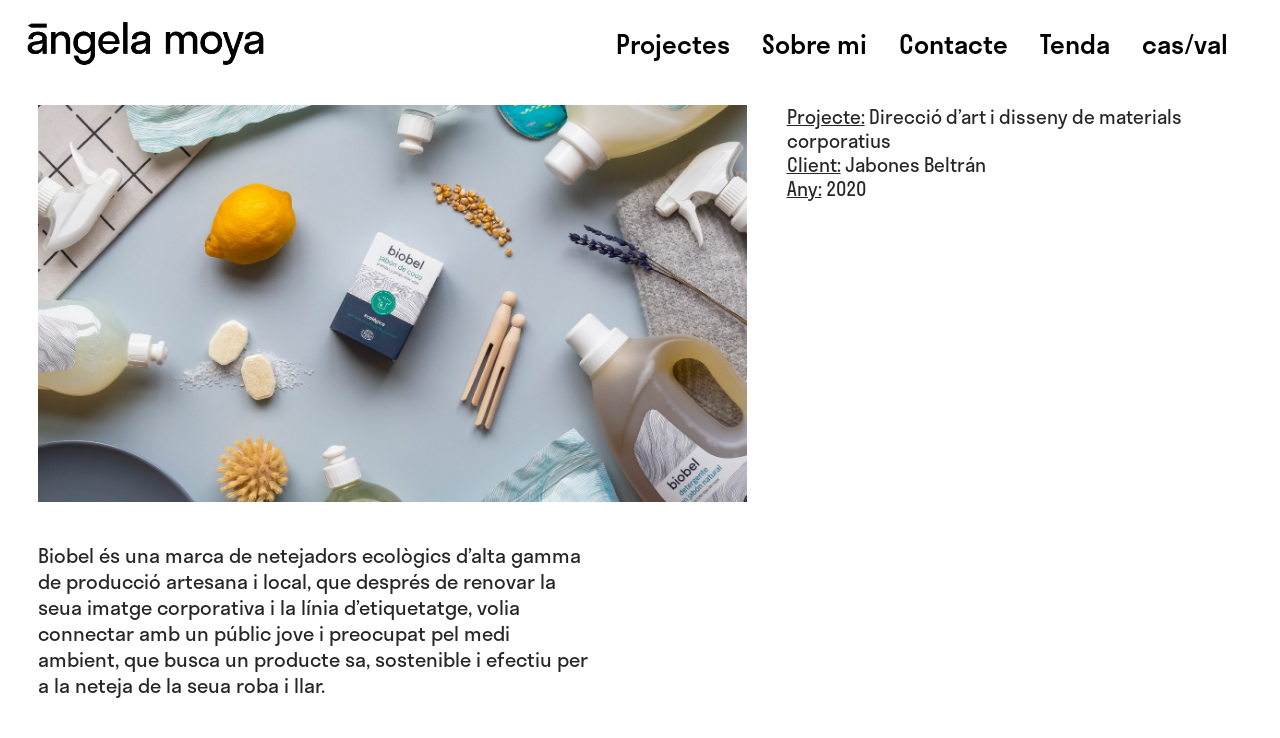

--- FILE ---
content_type: text/html; charset=UTF-8
request_url: https://angelamoya.es/val/biobel-val/
body_size: 27130
content:
<!DOCTYPE html><html lang="val" prefix="og: https://ogp.me/ns#"><head><script data-no-optimize="1">var litespeed_docref=sessionStorage.getItem("litespeed_docref");litespeed_docref&&(Object.defineProperty(document,"referrer",{get:function(){return litespeed_docref}}),sessionStorage.removeItem("litespeed_docref"));</script> <meta charset="UTF-8"><meta name="viewport" content="width=device-width, initial-scale=1, minimum-scale=1"><link rel="profile" href="https://gmpg.org/xfn/11"><link rel="alternate" href="https://angelamoya.es/biobel/" hreflang="es" /><link rel="alternate" href="https://angelamoya.es/val/biobel-val/" hreflang="val" /><title>Biobel · Direccio d&#039;art i dissenys corporatiu · Àngela Moya</title><meta name="description" content="Biobel és una marca de netejadors ecològics de producció artesana que volia connectar amb la gent jove i preocupat pel medi ambient"/><meta name="robots" content="follow, index, max-snippet:-1, max-video-preview:-1, max-image-preview:large"/><link rel="canonical" href="https://angelamoya.es/val/biobel-val/" /><meta property="og:locale" content="en_US" /><meta property="og:type" content="article" /><meta property="og:title" content="Biobel · Direccio d&#039;art i dissenys corporatiu · Àngela Moya" /><meta property="og:description" content="Biobel és una marca de netejadors ecològics de producció artesana que volia connectar amb la gent jove i preocupat pel medi ambient" /><meta property="og:url" content="https://angelamoya.es/val/biobel-val/" /><meta property="og:site_name" content="Àngela Moya" /><meta property="article:publisher" content="https://www.facebook.com/lightsteelblue-salmon-151969.hostingersite.com" /><meta property="og:updated_time" content="2025-05-17T11:07:59+00:00" /><meta property="og:image" content="https://angelamoya.es/wp-content/uploads/2020/06/Aplicaciones-44-2048x1148.jpg" /><meta property="og:image:secure_url" content="https://angelamoya.es/wp-content/uploads/2020/06/Aplicaciones-44-2048x1148.jpg" /><meta property="og:image:alt" content="Àngela Moya" /><meta property="og:video" content="https://angelamoya.es/wp-content/uploads/2020/06/iPad-Biobel-WEB_1.mp4" /><meta property="og:video" content="https://angelamoya.es/wp-content/uploads/2020/06/WEB-REUTILIZARREDUCIR.mp4" /><meta property="og:video" content="https://angelamoya.es/wp-content/uploads/2020/06/BIORIEGO-WEB-2.mp4" /><meta property="ya:ovs:upload_date" content="2021-02-18GMT+000017:58:51+00:00" /><meta property="ya:ovs:allow_embed" content="false" /><meta name="twitter:card" content="summary_large_image" /><meta name="twitter:title" content="Biobel · Direccio d&#039;art i dissenys corporatiu · Àngela Moya" /><meta name="twitter:description" content="Biobel és una marca de netejadors ecològics de producció artesana que volia connectar amb la gent jove i preocupat pel medi ambient" /><meta name="twitter:image" content="https://angelamoya.es/wp-content/uploads/2020/06/Aplicaciones-44-2048x1148.jpg" /><meta name="twitter:label1" content="Time to read" /><meta name="twitter:data1" content="Less than a minute" /> <script type="application/ld+json" class="rank-math-schema-pro">{"@context":"https://schema.org","@graph":[{"@type":["Organization","Person"],"@id":"https://angelamoya.es/#person","name":"\u00c0ngela Moya L\u00f3pez","url":"https://lightsteelblue-salmon-151969.hostingersite.com","sameAs":["https://www.facebook.com/lightsteelblue-salmon-151969.hostingersite.com"],"email":"hola@lightsteelblue-salmon-151969.hostingersite.com","logo":{"@type":"ImageObject","@id":"https://angelamoya.es/#logo","url":"https://lightsteelblue-salmon-151969.hostingersite.com/wp-content/uploads/2020/05/cropped-Nuevo-Logo-\u00c0ngela-Moya_BYN-LXP-copia-3.png","contentUrl":"https://lightsteelblue-salmon-151969.hostingersite.com/wp-content/uploads/2020/05/cropped-Nuevo-Logo-\u00c0ngela-Moya_BYN-LXP-copia-3.png","caption":"\u00c0ngela Moya L\u00f3pez","inLanguage":"val","width":"113","height":"137"},"image":{"@id":"https://angelamoya.es/#logo"}},{"@type":"WebSite","@id":"https://angelamoya.es/#website","url":"https://angelamoya.es","name":"\u00c0ngela Moya L\u00f3pez","publisher":{"@id":"https://angelamoya.es/#person"},"inLanguage":"val"},{"@type":"ImageObject","@id":"https://angelamoya.es/wp-content/uploads/2020/06/Aplicaciones-44-2048x1148.jpg","url":"https://angelamoya.es/wp-content/uploads/2020/06/Aplicaciones-44-2048x1148.jpg","width":"200","height":"200","inLanguage":"val"},{"@type":"BreadcrumbList","@id":"https://angelamoya.es/val/biobel-val/#breadcrumb","itemListElement":[{"@type":"ListItem","position":"1","item":{"@id":"https://lightsteelblue-salmon-151969.hostingersite.com","name":"Portada"}},{"@type":"ListItem","position":"2","item":{"@id":"https://angelamoya.es/val/biobel-val/","name":"Biobel"}}]},{"@type":"WebPage","@id":"https://angelamoya.es/val/biobel-val/#webpage","url":"https://angelamoya.es/val/biobel-val/","name":"Biobel \u00b7 Direccio d&#039;art i dissenys corporatiu \u00b7 \u00c0ngela Moya","datePublished":"2021-02-18T17:58:51+00:00","dateModified":"2025-05-17T11:07:59+00:00","isPartOf":{"@id":"https://angelamoya.es/#website"},"primaryImageOfPage":{"@id":"https://angelamoya.es/wp-content/uploads/2020/06/Aplicaciones-44-2048x1148.jpg"},"inLanguage":"val","breadcrumb":{"@id":"https://angelamoya.es/val/biobel-val/#breadcrumb"}},{"@type":"VideoObject","name":"Biobel \u00b7 Direccio d&#039;art i dissenys corporatiu \u00b7 \u00c0ngela Moya","description":"Biobel \u00e9s una marca de netejadors ecol\u00f2gics de producci\u00f3 artesana que volia connectar amb la gent jove i preocupat pel medi ambient","uploadDate":"2021-02-18T17:58:51+00:00","contentUrl":"https://angelamoya.es/wp-content/uploads/2020/06/iPad-Biobel-WEB_1.mp4","width":"1406","height":"904","isFamilyFriendly":"True","@id":"https://angelamoya.es/val/biobel-val/#schema-110789","isPartOf":{"@id":"https://angelamoya.es/val/biobel-val/#webpage"},"publisher":{"@id":"https://angelamoya.es/#person"},"inLanguage":"val","mainEntityOfPage":{"@id":"https://angelamoya.es/val/biobel-val/#webpage"}},{"@type":"VideoObject","name":"Biobel \u00b7 Direccio d&#039;art i dissenys corporatiu \u00b7 \u00c0ngela Moya","description":"Biobel \u00e9s una marca de netejadors ecol\u00f2gics de producci\u00f3 artesana que volia connectar amb la gent jove i preocupat pel medi ambient","uploadDate":"2021-02-18T17:58:51+00:00","contentUrl":"https://angelamoya.es/wp-content/uploads/2020/06/WEB-REUTILIZARREDUCIR.mp4","width":"1406","height":"904","isFamilyFriendly":"True","@id":"https://angelamoya.es/val/biobel-val/#schema-110790","isPartOf":{"@id":"https://angelamoya.es/val/biobel-val/#webpage"},"publisher":{"@id":"https://angelamoya.es/#person"},"inLanguage":"val","mainEntityOfPage":{"@id":"https://angelamoya.es/val/biobel-val/#webpage"}},{"@type":"VideoObject","name":"Biobel \u00b7 Direccio d&#039;art i dissenys corporatiu \u00b7 \u00c0ngela Moya","description":"Biobel \u00e9s una marca de netejadors ecol\u00f2gics de producci\u00f3 artesana que volia connectar amb la gent jove i preocupat pel medi ambient","uploadDate":"2021-02-18T17:58:51+00:00","contentUrl":"https://angelamoya.es/wp-content/uploads/2020/06/BIORIEGO-WEB-2.mp4","width":"1406","height":"904","isFamilyFriendly":"True","@id":"https://angelamoya.es/val/biobel-val/#schema-110791","isPartOf":{"@id":"https://angelamoya.es/val/biobel-val/#webpage"},"publisher":{"@id":"https://angelamoya.es/#person"},"inLanguage":"val","mainEntityOfPage":{"@id":"https://angelamoya.es/val/biobel-val/#webpage"}}]}</script> <link rel='dns-prefetch' href='//www.googletagmanager.com' /><link rel='dns-prefetch' href='//use.typekit.com' /><link rel='dns-prefetch' href='//fonts.googleapis.com' /><link rel="alternate" type="application/rss+xml" title="Àngela Moya &raquo; Feed" href="https://angelamoya.es/val/feed/" /><link rel="alternate" type="application/rss+xml" title="Àngela Moya &raquo; Comments Feed" href="https://angelamoya.es/val/comments/feed/" /><link rel="alternate" title="oEmbed (JSON)" type="application/json+oembed" href="https://angelamoya.es/wp-json/oembed/1.0/embed?url=https%3A%2F%2Fangelamoya.es%2Fval%2Fbiobel-val%2F&#038;lang=val" /><link rel="alternate" title="oEmbed (XML)" type="text/xml+oembed" href="https://angelamoya.es/wp-json/oembed/1.0/embed?url=https%3A%2F%2Fangelamoya.es%2Fval%2Fbiobel-val%2F&#038;format=xml&#038;lang=val" /><style id='wp-img-auto-sizes-contain-inline-css'>img:is([sizes=auto i],[sizes^="auto," i]){contain-intrinsic-size:3000px 1500px}
/*# sourceURL=wp-img-auto-sizes-contain-inline-css */</style><link data-optimized="2" rel="stylesheet" href="https://angelamoya.es/wp-content/litespeed/css/1179cec39a2ed06aa6be32398b4bba42.css?ver=6d052" /><style id='classic-theme-styles-inline-css'>/*! This file is auto-generated */
.wp-block-button__link{color:#fff;background-color:#32373c;border-radius:9999px;box-shadow:none;text-decoration:none;padding:calc(.667em + 2px) calc(1.333em + 2px);font-size:1.125em}.wp-block-file__button{background:#32373c;color:#fff;text-decoration:none}
/*# sourceURL=/wp-includes/css/classic-themes.min.css */</style><style id='global-styles-inline-css'>:root{--wp--preset--aspect-ratio--square: 1;--wp--preset--aspect-ratio--4-3: 4/3;--wp--preset--aspect-ratio--3-4: 3/4;--wp--preset--aspect-ratio--3-2: 3/2;--wp--preset--aspect-ratio--2-3: 2/3;--wp--preset--aspect-ratio--16-9: 16/9;--wp--preset--aspect-ratio--9-16: 9/16;--wp--preset--color--black: #000000;--wp--preset--color--cyan-bluish-gray: #abb8c3;--wp--preset--color--white: #ffffff;--wp--preset--color--pale-pink: #f78da7;--wp--preset--color--vivid-red: #cf2e2e;--wp--preset--color--luminous-vivid-orange: #ff6900;--wp--preset--color--luminous-vivid-amber: #fcb900;--wp--preset--color--light-green-cyan: #7bdcb5;--wp--preset--color--vivid-green-cyan: #00d084;--wp--preset--color--pale-cyan-blue: #8ed1fc;--wp--preset--color--vivid-cyan-blue: #0693e3;--wp--preset--color--vivid-purple: #9b51e0;--wp--preset--color--neve-link-color: var(--nv-primary-accent);--wp--preset--color--neve-link-hover-color: var(--nv-secondary-accent);--wp--preset--color--nv-site-bg: var(--nv-site-bg);--wp--preset--color--nv-light-bg: var(--nv-light-bg);--wp--preset--color--nv-dark-bg: var(--nv-dark-bg);--wp--preset--color--neve-text-color: var(--nv-text-color);--wp--preset--color--nv-text-dark-bg: var(--nv-text-dark-bg);--wp--preset--color--nv-c-1: var(--nv-c-1);--wp--preset--color--nv-c-2: var(--nv-c-2);--wp--preset--gradient--vivid-cyan-blue-to-vivid-purple: linear-gradient(135deg,rgb(6,147,227) 0%,rgb(155,81,224) 100%);--wp--preset--gradient--light-green-cyan-to-vivid-green-cyan: linear-gradient(135deg,rgb(122,220,180) 0%,rgb(0,208,130) 100%);--wp--preset--gradient--luminous-vivid-amber-to-luminous-vivid-orange: linear-gradient(135deg,rgb(252,185,0) 0%,rgb(255,105,0) 100%);--wp--preset--gradient--luminous-vivid-orange-to-vivid-red: linear-gradient(135deg,rgb(255,105,0) 0%,rgb(207,46,46) 100%);--wp--preset--gradient--very-light-gray-to-cyan-bluish-gray: linear-gradient(135deg,rgb(238,238,238) 0%,rgb(169,184,195) 100%);--wp--preset--gradient--cool-to-warm-spectrum: linear-gradient(135deg,rgb(74,234,220) 0%,rgb(151,120,209) 20%,rgb(207,42,186) 40%,rgb(238,44,130) 60%,rgb(251,105,98) 80%,rgb(254,248,76) 100%);--wp--preset--gradient--blush-light-purple: linear-gradient(135deg,rgb(255,206,236) 0%,rgb(152,150,240) 100%);--wp--preset--gradient--blush-bordeaux: linear-gradient(135deg,rgb(254,205,165) 0%,rgb(254,45,45) 50%,rgb(107,0,62) 100%);--wp--preset--gradient--luminous-dusk: linear-gradient(135deg,rgb(255,203,112) 0%,rgb(199,81,192) 50%,rgb(65,88,208) 100%);--wp--preset--gradient--pale-ocean: linear-gradient(135deg,rgb(255,245,203) 0%,rgb(182,227,212) 50%,rgb(51,167,181) 100%);--wp--preset--gradient--electric-grass: linear-gradient(135deg,rgb(202,248,128) 0%,rgb(113,206,126) 100%);--wp--preset--gradient--midnight: linear-gradient(135deg,rgb(2,3,129) 0%,rgb(40,116,252) 100%);--wp--preset--font-size--small: 13px;--wp--preset--font-size--medium: 20px;--wp--preset--font-size--large: 36px;--wp--preset--font-size--x-large: 42px;--wp--preset--font-family--europa: europa;--wp--preset--font-family--stratos: stratos;--wp--preset--font-family--stratos-lights: stratos-lights;--wp--preset--spacing--20: 0.44rem;--wp--preset--spacing--30: 0.67rem;--wp--preset--spacing--40: 1rem;--wp--preset--spacing--50: 1.5rem;--wp--preset--spacing--60: 2.25rem;--wp--preset--spacing--70: 3.38rem;--wp--preset--spacing--80: 5.06rem;--wp--preset--shadow--natural: 6px 6px 9px rgba(0, 0, 0, 0.2);--wp--preset--shadow--deep: 12px 12px 50px rgba(0, 0, 0, 0.4);--wp--preset--shadow--sharp: 6px 6px 0px rgba(0, 0, 0, 0.2);--wp--preset--shadow--outlined: 6px 6px 0px -3px rgb(255, 255, 255), 6px 6px rgb(0, 0, 0);--wp--preset--shadow--crisp: 6px 6px 0px rgb(0, 0, 0);}:where(.is-layout-flex){gap: 0.5em;}:where(.is-layout-grid){gap: 0.5em;}body .is-layout-flex{display: flex;}.is-layout-flex{flex-wrap: wrap;align-items: center;}.is-layout-flex > :is(*, div){margin: 0;}body .is-layout-grid{display: grid;}.is-layout-grid > :is(*, div){margin: 0;}:where(.wp-block-columns.is-layout-flex){gap: 2em;}:where(.wp-block-columns.is-layout-grid){gap: 2em;}:where(.wp-block-post-template.is-layout-flex){gap: 1.25em;}:where(.wp-block-post-template.is-layout-grid){gap: 1.25em;}.has-black-color{color: var(--wp--preset--color--black) !important;}.has-cyan-bluish-gray-color{color: var(--wp--preset--color--cyan-bluish-gray) !important;}.has-white-color{color: var(--wp--preset--color--white) !important;}.has-pale-pink-color{color: var(--wp--preset--color--pale-pink) !important;}.has-vivid-red-color{color: var(--wp--preset--color--vivid-red) !important;}.has-luminous-vivid-orange-color{color: var(--wp--preset--color--luminous-vivid-orange) !important;}.has-luminous-vivid-amber-color{color: var(--wp--preset--color--luminous-vivid-amber) !important;}.has-light-green-cyan-color{color: var(--wp--preset--color--light-green-cyan) !important;}.has-vivid-green-cyan-color{color: var(--wp--preset--color--vivid-green-cyan) !important;}.has-pale-cyan-blue-color{color: var(--wp--preset--color--pale-cyan-blue) !important;}.has-vivid-cyan-blue-color{color: var(--wp--preset--color--vivid-cyan-blue) !important;}.has-vivid-purple-color{color: var(--wp--preset--color--vivid-purple) !important;}.has-neve-link-color-color{color: var(--wp--preset--color--neve-link-color) !important;}.has-neve-link-hover-color-color{color: var(--wp--preset--color--neve-link-hover-color) !important;}.has-nv-site-bg-color{color: var(--wp--preset--color--nv-site-bg) !important;}.has-nv-light-bg-color{color: var(--wp--preset--color--nv-light-bg) !important;}.has-nv-dark-bg-color{color: var(--wp--preset--color--nv-dark-bg) !important;}.has-neve-text-color-color{color: var(--wp--preset--color--neve-text-color) !important;}.has-nv-text-dark-bg-color{color: var(--wp--preset--color--nv-text-dark-bg) !important;}.has-nv-c-1-color{color: var(--wp--preset--color--nv-c-1) !important;}.has-nv-c-2-color{color: var(--wp--preset--color--nv-c-2) !important;}.has-black-background-color{background-color: var(--wp--preset--color--black) !important;}.has-cyan-bluish-gray-background-color{background-color: var(--wp--preset--color--cyan-bluish-gray) !important;}.has-white-background-color{background-color: var(--wp--preset--color--white) !important;}.has-pale-pink-background-color{background-color: var(--wp--preset--color--pale-pink) !important;}.has-vivid-red-background-color{background-color: var(--wp--preset--color--vivid-red) !important;}.has-luminous-vivid-orange-background-color{background-color: var(--wp--preset--color--luminous-vivid-orange) !important;}.has-luminous-vivid-amber-background-color{background-color: var(--wp--preset--color--luminous-vivid-amber) !important;}.has-light-green-cyan-background-color{background-color: var(--wp--preset--color--light-green-cyan) !important;}.has-vivid-green-cyan-background-color{background-color: var(--wp--preset--color--vivid-green-cyan) !important;}.has-pale-cyan-blue-background-color{background-color: var(--wp--preset--color--pale-cyan-blue) !important;}.has-vivid-cyan-blue-background-color{background-color: var(--wp--preset--color--vivid-cyan-blue) !important;}.has-vivid-purple-background-color{background-color: var(--wp--preset--color--vivid-purple) !important;}.has-neve-link-color-background-color{background-color: var(--wp--preset--color--neve-link-color) !important;}.has-neve-link-hover-color-background-color{background-color: var(--wp--preset--color--neve-link-hover-color) !important;}.has-nv-site-bg-background-color{background-color: var(--wp--preset--color--nv-site-bg) !important;}.has-nv-light-bg-background-color{background-color: var(--wp--preset--color--nv-light-bg) !important;}.has-nv-dark-bg-background-color{background-color: var(--wp--preset--color--nv-dark-bg) !important;}.has-neve-text-color-background-color{background-color: var(--wp--preset--color--neve-text-color) !important;}.has-nv-text-dark-bg-background-color{background-color: var(--wp--preset--color--nv-text-dark-bg) !important;}.has-nv-c-1-background-color{background-color: var(--wp--preset--color--nv-c-1) !important;}.has-nv-c-2-background-color{background-color: var(--wp--preset--color--nv-c-2) !important;}.has-black-border-color{border-color: var(--wp--preset--color--black) !important;}.has-cyan-bluish-gray-border-color{border-color: var(--wp--preset--color--cyan-bluish-gray) !important;}.has-white-border-color{border-color: var(--wp--preset--color--white) !important;}.has-pale-pink-border-color{border-color: var(--wp--preset--color--pale-pink) !important;}.has-vivid-red-border-color{border-color: var(--wp--preset--color--vivid-red) !important;}.has-luminous-vivid-orange-border-color{border-color: var(--wp--preset--color--luminous-vivid-orange) !important;}.has-luminous-vivid-amber-border-color{border-color: var(--wp--preset--color--luminous-vivid-amber) !important;}.has-light-green-cyan-border-color{border-color: var(--wp--preset--color--light-green-cyan) !important;}.has-vivid-green-cyan-border-color{border-color: var(--wp--preset--color--vivid-green-cyan) !important;}.has-pale-cyan-blue-border-color{border-color: var(--wp--preset--color--pale-cyan-blue) !important;}.has-vivid-cyan-blue-border-color{border-color: var(--wp--preset--color--vivid-cyan-blue) !important;}.has-vivid-purple-border-color{border-color: var(--wp--preset--color--vivid-purple) !important;}.has-neve-link-color-border-color{border-color: var(--wp--preset--color--neve-link-color) !important;}.has-neve-link-hover-color-border-color{border-color: var(--wp--preset--color--neve-link-hover-color) !important;}.has-nv-site-bg-border-color{border-color: var(--wp--preset--color--nv-site-bg) !important;}.has-nv-light-bg-border-color{border-color: var(--wp--preset--color--nv-light-bg) !important;}.has-nv-dark-bg-border-color{border-color: var(--wp--preset--color--nv-dark-bg) !important;}.has-neve-text-color-border-color{border-color: var(--wp--preset--color--neve-text-color) !important;}.has-nv-text-dark-bg-border-color{border-color: var(--wp--preset--color--nv-text-dark-bg) !important;}.has-nv-c-1-border-color{border-color: var(--wp--preset--color--nv-c-1) !important;}.has-nv-c-2-border-color{border-color: var(--wp--preset--color--nv-c-2) !important;}.has-vivid-cyan-blue-to-vivid-purple-gradient-background{background: var(--wp--preset--gradient--vivid-cyan-blue-to-vivid-purple) !important;}.has-light-green-cyan-to-vivid-green-cyan-gradient-background{background: var(--wp--preset--gradient--light-green-cyan-to-vivid-green-cyan) !important;}.has-luminous-vivid-amber-to-luminous-vivid-orange-gradient-background{background: var(--wp--preset--gradient--luminous-vivid-amber-to-luminous-vivid-orange) !important;}.has-luminous-vivid-orange-to-vivid-red-gradient-background{background: var(--wp--preset--gradient--luminous-vivid-orange-to-vivid-red) !important;}.has-very-light-gray-to-cyan-bluish-gray-gradient-background{background: var(--wp--preset--gradient--very-light-gray-to-cyan-bluish-gray) !important;}.has-cool-to-warm-spectrum-gradient-background{background: var(--wp--preset--gradient--cool-to-warm-spectrum) !important;}.has-blush-light-purple-gradient-background{background: var(--wp--preset--gradient--blush-light-purple) !important;}.has-blush-bordeaux-gradient-background{background: var(--wp--preset--gradient--blush-bordeaux) !important;}.has-luminous-dusk-gradient-background{background: var(--wp--preset--gradient--luminous-dusk) !important;}.has-pale-ocean-gradient-background{background: var(--wp--preset--gradient--pale-ocean) !important;}.has-electric-grass-gradient-background{background: var(--wp--preset--gradient--electric-grass) !important;}.has-midnight-gradient-background{background: var(--wp--preset--gradient--midnight) !important;}.has-small-font-size{font-size: var(--wp--preset--font-size--small) !important;}.has-medium-font-size{font-size: var(--wp--preset--font-size--medium) !important;}.has-large-font-size{font-size: var(--wp--preset--font-size--large) !important;}.has-x-large-font-size{font-size: var(--wp--preset--font-size--x-large) !important;}.has-europa-font-family{font-family: var(--wp--preset--font-family--europa) !important;}.has-stratos-font-family{font-family: var(--wp--preset--font-family--stratos) !important;}.has-stratos-lights-font-family{font-family: var(--wp--preset--font-family--stratos-lights) !important;}
:where(.wp-block-post-template.is-layout-flex){gap: 1.25em;}:where(.wp-block-post-template.is-layout-grid){gap: 1.25em;}
:where(.wp-block-term-template.is-layout-flex){gap: 1.25em;}:where(.wp-block-term-template.is-layout-grid){gap: 1.25em;}
:where(.wp-block-columns.is-layout-flex){gap: 2em;}:where(.wp-block-columns.is-layout-grid){gap: 2em;}
:root :where(.wp-block-pullquote){font-size: 1.5em;line-height: 1.6;}
/*# sourceURL=global-styles-inline-css */</style><style id='woocommerce-inline-inline-css'>.woocommerce form .form-row .required { visibility: visible; }
/*# sourceURL=woocommerce-inline-inline-css */</style><style id='neve-woocommerce-inline-css'>.woocommerce.single .entry-summary > form.cart { display:block; } .woocommerce div.product form.cart .button { float: none; } .sp-wl-wrap.sp-wl-product-wrap { margin-left: 0; margin-top: 5px;}.woocommerce .cart_totals .wc-proceed-to-checkout { display:block; }
/*# sourceURL=neve-woocommerce-inline-css */</style><style id='neve-style-inline-css'>.is-menu-sidebar .header-menu-sidebar { visibility: visible; }.is-menu-sidebar.menu_sidebar_slide_left .header-menu-sidebar { transform: translate3d(0, 0, 0); left: 0; }.is-menu-sidebar.menu_sidebar_slide_right .header-menu-sidebar { transform: translate3d(0, 0, 0); right: 0; }.is-menu-sidebar.menu_sidebar_pull_right .header-menu-sidebar, .is-menu-sidebar.menu_sidebar_pull_left .header-menu-sidebar { transform: translateX(0); }.is-menu-sidebar.menu_sidebar_dropdown .header-menu-sidebar { height: auto; }.is-menu-sidebar.menu_sidebar_dropdown .header-menu-sidebar-inner { max-height: 400px; padding: 20px 0; }.is-menu-sidebar.menu_sidebar_full_canvas .header-menu-sidebar { opacity: 1; }.header-menu-sidebar .menu-item-nav-search:not(.floating) { pointer-events: none; }.header-menu-sidebar .menu-item-nav-search .is-menu-sidebar { pointer-events: unset; }@media screen and (max-width: 960px) { .builder-item.cr .item--inner { --textalign: center; --justify: center; } }
.nv-meta-list li.meta:not(:last-child):after { content:"/" }.nv-meta-list .no-mobile{
			display:none;
		}.nv-meta-list li.last::after{
			content: ""!important;
		}@media (min-width: 769px) {
			.nv-meta-list .no-mobile {
				display: inline-block;
			}
			.nv-meta-list li.last:not(:last-child)::after {
		 		content: "/" !important;
			}
		}
 :root{ --container: 748px;--postwidth:100%; --primarybtnbg: var(--nv-primary-accent); --primarybtnhoverbg: var(--nv-primary-accent); --primarybtncolor: #fff; --secondarybtncolor: var(--nv-primary-accent); --primarybtnhovercolor: #fff; --secondarybtnhovercolor: var(--nv-primary-accent);--primarybtnborderradius:3px;--secondarybtnborderradius:3px;--secondarybtnborderwidth:3px;--btnpadding:13px 15px;--primarybtnpadding:13px 15px;--secondarybtnpadding:calc(13px - 3px) calc(15px - 3px); --bodyfontfamily: Rubik; --bodyfontsize: 15px; --bodylineheight: 1.6; --bodyletterspacing: 0px; --bodyfontweight: 400; --h1fontsize: 1.5em; --h1fontweight: 500; --h1lineheight: 1.6em; --h1letterspacing: 0px; --h1texttransform: none; --h2fontsize: 1.3em; --h2fontweight: 400; --h2lineheight: 1.6em; --h2letterspacing: 0px; --h2texttransform: none; --h3fontsize: 1.1em; --h3fontweight: 400; --h3lineheight: 1.6em; --h3letterspacing: 0px; --h3texttransform: none; --h4fontsize: 1em; --h4fontweight: 100; --h4lineheight: 1.6em; --h4letterspacing: 0px; --h4texttransform: none; --h5fontsize: 0.75em; --h5fontweight: 200; --h5lineheight: 1.6em; --h5letterspacing: 0px; --h5texttransform: none; --h6fontsize: 0.75em; --h6fontweight: 300; --h6lineheight: 1.6em; --h6letterspacing: 0px; --h6texttransform: none;--formfieldborderwidth:2px;--formfieldborderradius:3px; --formfieldbgcolor: var(--nv-site-bg); --formfieldbordercolor: #dddddd; --formfieldcolor: var(--nv-text-color);--formfieldpadding:10px 12px; } .nv-index-posts{ --borderradius:0px; } .has-neve-button-color-color{ color: var(--nv-primary-accent)!important; } .has-neve-button-color-background-color{ background-color: var(--nv-primary-accent)!important; } .single-post-container .alignfull > [class*="__inner-container"], .single-post-container .alignwide > [class*="__inner-container"]{ max-width:718px } .single-product .alignfull > [class*="__inner-container"], .single-product .alignwide > [class*="__inner-container"]{ max-width:718px } .nv-meta-list{ --avatarsize: 20px; } .single .nv-meta-list{ --avatarsize: 20px; } .nv-post-cover{ --height: 250px;--padding:40px 15px;--justify: flex-start; --textalign: left; --valign: center; } .nv-post-cover .nv-title-meta-wrap, .nv-page-title-wrap, .entry-header{ --textalign: left; } .nv-is-boxed.nv-title-meta-wrap{ --padding:40px 15px; --bgcolor: var(--nv-dark-bg); } .nv-overlay{ --opacity: 50; --blendmode: normal; } .nv-is-boxed.nv-comments-wrap{ --padding:20px; } .nv-is-boxed.comment-respond{ --padding:20px; } .single:not(.single-product), .page{ --c-vspace:0 0 0 0;; } .scroll-to-top{ --color: var(--nv-text-dark-bg);--padding:8px 10px; --borderradius: 3px; --bgcolor: var(--nv-primary-accent); --hovercolor: var(--nv-text-dark-bg); --hoverbgcolor: var(--nv-primary-accent);--size:16px; } .global-styled{ --bgcolor: var(--nv-site-bg); } .header-top{ --rowbcolor: var(--nv-light-bg); --color: var(--nv-text-color); --bgcolor: #ffffff; } .header-main{ --rowbcolor: var(--nv-light-bg); --color: var(--nv-text-color); --bgcolor: #ffffff; } .header-bottom{ --rowbcolor: var(--nv-light-bg); --color: var(--nv-text-color); --bgcolor: #ffffff; } .footer-top-inner .row{ grid-template-columns:1fr 1fr 1fr; --valign: flex-start; } .footer-top{ --rowbcolor: var(--nv-light-bg); --color: var(--nv-text-color); --bgcolor: #ffffff; } .footer-main-inner .row{ grid-template-columns:1fr 1fr 1fr; --valign: flex-start; } .footer-main{ --rowbcolor: var(--nv-light-bg); --color: var(--nv-text-color); --bgcolor: var(--nv-site-bg); } .footer-bottom-inner .row{ grid-template-columns:1fr 1fr 1fr; --valign: flex-start; } .footer-bottom{ --rowbcolor: var(--nv-light-bg); --color: var(--nv-text-dark-bg); --bgcolor: #ffffff; } @media(min-width: 576px){ :root{ --container: 992px;--postwidth:50%;--btnpadding:13px 15px;--primarybtnpadding:13px 15px;--secondarybtnpadding:calc(13px - 3px) calc(15px - 3px); --bodyfontsize: 16px; --bodylineheight: 1.6; --bodyletterspacing: 0px; --h1fontsize: 1.5em; --h1lineheight: 1.6em; --h1letterspacing: 0px; --h2fontsize: 1.3em; --h2lineheight: 1.6em; --h2letterspacing: 0px; --h3fontsize: 1.1em; --h3lineheight: 1.6em; --h3letterspacing: 0px; --h4fontsize: 1em; --h4lineheight: 1.6em; --h4letterspacing: 0px; --h5fontsize: 0.75em; --h5lineheight: 1.6em; --h5letterspacing: 0px; --h6fontsize: 0.75em; --h6lineheight: 1.6em; --h6letterspacing: 0px; } .single-post-container .alignfull > [class*="__inner-container"], .single-post-container .alignwide > [class*="__inner-container"]{ max-width:962px } .single-product .alignfull > [class*="__inner-container"], .single-product .alignwide > [class*="__inner-container"]{ max-width:962px } .nv-meta-list{ --avatarsize: 20px; } .single .nv-meta-list{ --avatarsize: 20px; } .nv-post-cover{ --height: 320px;--padding:60px 30px;--justify: flex-start; --textalign: left; --valign: center; } .nv-post-cover .nv-title-meta-wrap, .nv-page-title-wrap, .entry-header{ --textalign: left; } .nv-is-boxed.nv-title-meta-wrap{ --padding:60px 30px; } .nv-is-boxed.nv-comments-wrap{ --padding:30px; } .nv-is-boxed.comment-respond{ --padding:30px; } .single:not(.single-product), .page{ --c-vspace:0 0 0 0;; } .scroll-to-top{ --padding:8px 10px;--size:16px; } }@media(min-width: 960px){ :root{ --container: 1170px;--postwidth:33.333333333333%;--btnpadding:13px 15px;--primarybtnpadding:13px 15px;--secondarybtnpadding:calc(13px - 3px) calc(15px - 3px); --bodyfontsize: 14px; --bodylineheight: 1.7; --bodyletterspacing: 0px; --h1fontsize: 2em; --h1lineheight: 1.6em; --h1letterspacing: 0px; --h2fontsize: 22px; --h2lineheight: 1.6em; --h2letterspacing: 0px; --h3fontsize: 1.5em; --h3lineheight: 1.6em; --h3letterspacing: 0px; --h4fontsize: 14em; --h4lineheight: 1.6em; --h4letterspacing: 0px; --h5fontsize: 2em; --h5lineheight: 1.6em; --h5letterspacing: 0px; --h6fontsize: 16em; --h6lineheight: 1.6em; --h6letterspacing: 0px; } body:not(.single):not(.archive):not(.blog):not(.search):not(.error404) .neve-main > .container .col, body.post-type-archive-course .neve-main > .container .col, body.post-type-archive-llms_membership .neve-main > .container .col{ max-width: 100%; } body:not(.single):not(.archive):not(.blog):not(.search):not(.error404) .nv-sidebar-wrap, body.post-type-archive-course .nv-sidebar-wrap, body.post-type-archive-llms_membership .nv-sidebar-wrap{ max-width: 0%; } .neve-main > .archive-container .nv-index-posts.col{ max-width: 100%; } .neve-main > .archive-container .nv-sidebar-wrap{ max-width: 0%; } .neve-main > .single-post-container .nv-single-post-wrap.col{ max-width: 70%; } .single-post-container .alignfull > [class*="__inner-container"], .single-post-container .alignwide > [class*="__inner-container"]{ max-width:789px } .container-fluid.single-post-container .alignfull > [class*="__inner-container"], .container-fluid.single-post-container .alignwide > [class*="__inner-container"]{ max-width:calc(70% + 15px) } .neve-main > .single-post-container .nv-sidebar-wrap{ max-width: 30%; } .archive.woocommerce .neve-main > .shop-container .nv-shop.col{ max-width: 70%; } .archive.woocommerce .neve-main > .shop-container .nv-sidebar-wrap{ max-width: 30%; } .single-product .neve-main > .shop-container .nv-shop.col{ max-width: 100%; } .single-product .alignfull > [class*="__inner-container"], .single-product .alignwide > [class*="__inner-container"]{ max-width:1140px } .single-product .container-fluid .alignfull > [class*="__inner-container"], .single-product .alignwide > [class*="__inner-container"]{ max-width:calc(100% + 15px) } .single-product .neve-main > .shop-container .nv-sidebar-wrap{ max-width: 0%; } .nv-meta-list{ --avatarsize: 20px; } .single .nv-meta-list{ --avatarsize: 20px; } .nv-post-cover{ --height: 400px;--padding:60px 40px;--justify: flex-start; --textalign: left; --valign: center; } .nv-post-cover .nv-title-meta-wrap, .nv-page-title-wrap, .entry-header{ --textalign: left; } .nv-is-boxed.nv-title-meta-wrap{ --padding:60px 40px; } .nv-is-boxed.nv-comments-wrap{ --padding:40px; } .nv-is-boxed.comment-respond{ --padding:40px; } .single:not(.single-product), .page{ --c-vspace:0 0 0 0;; } .scroll-to-top{ --padding:8px 10px;--size:16px; } .header-main{ --height:107px; } }.nv-content-wrap .elementor a:not(.button):not(.wp-block-file__button){ text-decoration: none; }.scroll-to-top {right: 20px; border: none; position: fixed; bottom: 30px; display: none; opacity: 0; visibility: hidden; transition: opacity 0.3s ease-in-out, visibility 0.3s ease-in-out; align-items: center; justify-content: center; z-index: 999; } @supports (-webkit-overflow-scrolling: touch) { .scroll-to-top { bottom: 74px; } } .scroll-to-top.image { background-position: center; } .scroll-to-top .scroll-to-top-image { width: 100%; height: 100%; } .scroll-to-top .scroll-to-top-label { margin: 0; padding: 5px; } .scroll-to-top:hover { text-decoration: none; } .scroll-to-top.scroll-to-top-left {left: 20px; right: unset;} .scroll-to-top.scroll-show-mobile { display: flex; } @media (min-width: 960px) { .scroll-to-top { display: flex; } }.scroll-to-top { color: var(--color); padding: var(--padding); border-radius: var(--borderradius); background: var(--bgcolor); } .scroll-to-top:hover, .scroll-to-top:focus { color: var(--hovercolor); background: var(--hoverbgcolor); } .scroll-to-top-icon, .scroll-to-top.image .scroll-to-top-image { width: var(--size); height: var(--size); } .scroll-to-top-image { background-image: var(--bgimage); background-size: cover; }:root{--nv-primary-accent:#262626;--nv-secondary-accent:#262626;--nv-site-bg:#ffffff;--nv-light-bg:#f4f5f7;--nv-dark-bg:#121212;--nv-text-color:#272626;--nv-text-dark-bg:#ffffff;--nv-c-1:#9463ae;--nv-c-2:#be574b;--nv-fallback-ff:Arial, Helvetica, sans-serif;}
:root{--e-global-color-nvprimaryaccent:#262626;--e-global-color-nvsecondaryaccent:#262626;--e-global-color-nvsitebg:#ffffff;--e-global-color-nvlightbg:#f4f5f7;--e-global-color-nvdarkbg:#121212;--e-global-color-nvtextcolor:#272626;--e-global-color-nvtextdarkbg:#ffffff;--e-global-color-nvc1:#9463ae;--e-global-color-nvc2:#be574b;}
 #content.neve-main .container .alignfull > [class*="__inner-container"],#content.neve-main .alignwide > [class*="__inner-container"]{ max-width: 718px; } @media(min-width: 576px){ #content.neve-main .container .alignfull > [class*="__inner-container"],#content.neve-main .alignwide > [class*="__inner-container"]{ max-width: 962px; } } @media(min-width: 960px) { #content.neve-main .container .alignfull > [class*="__inner-container"],#content.neve-main .container .alignwide > [class*="__inner-container"]{ max-width: 1140px; } #content.neve-main > .container > .row > .col{ max-width: 100%; } body:not(.neve-off-canvas) #content.neve-main > .container > .row > .nv-sidebar-wrap, body:not(.neve-off-canvas) #content.neve-main > .container > .row > .nv-sidebar-wrap.shop-sidebar { max-width: 0%; } } 
/*# sourceURL=neve-style-inline-css */</style><style id='lazyload-video-css-inline-css'>.entry-content a.lazy-load-youtube, a.lazy-load-youtube, .lazy-load-vimeo{ background-size: cover; }.titletext.youtube { display: none; }.lazy-load-div:before { content: "\25B6"; text-shadow: 0px 0px 60px rgba(0,0,0,0.8); }
/*# sourceURL=lazyload-video-css-inline-css */</style><link rel='stylesheet' id='typekit-ebb7yfn-css' href='https://use.typekit.com/ebb7yfn.css?ver=4.0.0' media='all' /><link rel='stylesheet' id='typekit-hgn3ogi-css' href='https://use.typekit.com/hgn3ogi.css?ver=4.0.0' media='all' /><style id='cursor_css-inline-css'>/* Cursor customization for body */

    body, 
    body span, 
    body div {
        cursor: url(https://angelamoya.es/wp-content/plugins/mouse-cursor-customizer/cursor/cursor_file1/Inver-1-NEW_CURSOR.png), auto!important;
    }
    

    body.cursor-customizer103.cursor-customizer104.cursor-customizer105.cursor-customizer106,
    body.cursor-customizer103.cursor-customizer104.cursor-customizer105.cursor-customizer106 span,
    body.cursor-customizer103.cursor-customizer104.cursor-customizer105.cursor-customizer106 div {
        cursor: url(https://angelamoya.es/wp-content/plugins/mouse-cursor-customizer/cursor/cursor_file1/Inver-1-NEW_CURSOR.png), auto!important;
    }


    /* Cursor customization for links  */

    body a {
        cursor: url(https://angelamoya.es/wp-content/plugins/mouse-cursor-customizer/cursor/cursor_file1/Inver-1-NEW_CURSOR.png), pointer!important;
    }
    
    body a.cursor-customizer103.cursor-customizer104.cursor-customizer105.cursor-customizer106 {
        cursor: url(https://angelamoya.es/wp-content/plugins/mouse-cursor-customizer/cursor/cursor_file1/Inver-1-NEW_CURSOR.png), pointer!important;
    }
    
    
    /* ( v 1.2 Temporarily disable cursor changes on buttons )

    body button {
        cursor: url(https://angelamoya.es/wp-content/plugins/mouse-cursor-customizer/cursor/cursor_file1/Inver-1-NEW_CURSOR.png), pointer!important;
    }
    
    body button.cursor-customizer103.cursor-customizer104.cursor-customizer105.cursor-customizer106 {
        cursor: url(https://angelamoya.es/wp-content/plugins/mouse-cursor-customizer/cursor/cursor_file1/Inver-1-NEW_CURSOR.png), pointer!important;
    }

    body input {
        cursor: url(https://angelamoya.es/wp-content/plugins/mouse-cursor-customizer/cursor/cursor_file1/Inver-1-NEW_CURSOR.png), pointer!important;
    }

    body input.cursor-customizer103.cursor-customizer104.cursor-customizer105.cursor-customizer106 {
        cursor: url(https://angelamoya.es/wp-content/plugins/mouse-cursor-customizer/cursor/cursor_file1/Inver-1-NEW_CURSOR.png), pointer!important;
    }
    
    */
/*# sourceURL=cursor_css-inline-css */</style><link rel='stylesheet' id='elementor-gf-local-roboto-css' href='https://lightsteelblue-salmon-151969.hostingersite.com/wp-content/uploads/elementor/google-fonts/css/roboto.css?ver=1743527126' media='all' /> <script type="text/template" id="tmpl-variation-template"><div class="woocommerce-variation-description">{{{ data.variation.variation_description }}}</div>
	<div class="woocommerce-variation-price">{{{ data.variation.price_html }}}</div>
	<div class="woocommerce-variation-availability">{{{ data.variation.availability_html }}}</div></script> <script type="text/template" id="tmpl-unavailable-variation-template"><p role="alert">Sorry, this product is unavailable. Please choose a different combination.</p></script> <script type="litespeed/javascript" data-src="https://angelamoya.es/wp-includes/js/jquery/jquery.min.js" id="jquery-core-js"></script> <script id="wc-add-to-cart-js-extra" type="litespeed/javascript">var wc_add_to_cart_params={"ajax_url":"/wp-admin/admin-ajax.php","wc_ajax_url":"/val/?wc-ajax=%%endpoint%%","i18n_view_cart":"View cart","cart_url":"https://angelamoya.es","is_cart":"","cart_redirect_after_add":"no"}</script> <script id="wp-util-js-extra" type="litespeed/javascript">var _wpUtilSettings={"ajax":{"url":"/wp-admin/admin-ajax.php"}}</script> <script id="WCPAY_ASSETS-js-extra" type="litespeed/javascript">var wcpayAssets={"url":"https://angelamoya.es/wp-content/plugins/woocommerce-payments/dist/"}</script> 
 <script type="litespeed/javascript" data-src="https://www.googletagmanager.com/gtag/js?id=G-R3X4X7W3GN" id="google_gtagjs-js"></script> <script id="google_gtagjs-js-after" type="litespeed/javascript">window.dataLayer=window.dataLayer||[];function gtag(){dataLayer.push(arguments)}
gtag("set","linker",{"domains":["angelamoya.es"]});gtag("js",new Date());gtag("set","developer_id.dZTNiMT",!0);gtag("config","G-R3X4X7W3GN",{"googlesitekit_post_type":"page"});window._googlesitekit=window._googlesitekit||{};window._googlesitekit.throttledEvents=[];window._googlesitekit.gtagEvent=(name,data)=>{var key=JSON.stringify({name,data});if(!!window._googlesitekit.throttledEvents[key]){return}window._googlesitekit.throttledEvents[key]=!0;setTimeout(()=>{delete window._googlesitekit.throttledEvents[key]},5);gtag("event",name,{...data,event_source:"site-kit"})}</script> <link rel="https://api.w.org/" href="https://angelamoya.es/wp-json/" /><link rel="alternate" title="JSON" type="application/json" href="https://angelamoya.es/wp-json/wp/v2/pages/2495" /><link rel="EditURI" type="application/rsd+xml" title="RSD" href="https://angelamoya.es/xmlrpc.php?rsd" /><meta name="generator" content="Site Kit by Google 1.171.0" />
<noscript><style>.woocommerce-product-gallery{ opacity: 1 !important; }</style></noscript><meta name="generator" content="Elementor 3.34.3; features: additional_custom_breakpoints; settings: css_print_method-external, google_font-enabled, font_display-auto"><style>.recentcomments a{display:inline !important;padding:0 !important;margin:0 !important;}</style><style>.e-con.e-parent:nth-of-type(n+4):not(.e-lazyloaded):not(.e-no-lazyload),
				.e-con.e-parent:nth-of-type(n+4):not(.e-lazyloaded):not(.e-no-lazyload) * {
					background-image: none !important;
				}
				@media screen and (max-height: 1024px) {
					.e-con.e-parent:nth-of-type(n+3):not(.e-lazyloaded):not(.e-no-lazyload),
					.e-con.e-parent:nth-of-type(n+3):not(.e-lazyloaded):not(.e-no-lazyload) * {
						background-image: none !important;
					}
				}
				@media screen and (max-height: 640px) {
					.e-con.e-parent:nth-of-type(n+2):not(.e-lazyloaded):not(.e-no-lazyload),
					.e-con.e-parent:nth-of-type(n+2):not(.e-lazyloaded):not(.e-no-lazyload) * {
						background-image: none !important;
					}
				}</style><link rel="icon" href="https://angelamoya.es/wp-content/uploads/2020/06/cropped-FAVICON-WEB_Perfil-copia-38-32x32.jpg" sizes="32x32" /><link rel="icon" href="https://angelamoya.es/wp-content/uploads/2020/06/cropped-FAVICON-WEB_Perfil-copia-38-192x192.jpg" sizes="192x192" /><link rel="apple-touch-icon" href="https://angelamoya.es/wp-content/uploads/2020/06/cropped-FAVICON-WEB_Perfil-copia-38-180x180.jpg" /><meta name="msapplication-TileImage" content="https://angelamoya.es/wp-content/uploads/2020/06/cropped-FAVICON-WEB_Perfil-copia-38-270x270.jpg" /><style id="wp-custom-css">.header-menu-sidebar-bg:before {

   
    background-color: white;
	font-family: stratos, sans-serif; }
}

.body { font-family: stratos, sans-serif; }
}</style><style></style></head><body data-rsssl=1  class="wp-singular page-template page-template-page-templates page-template-template-pagebuilder-full-width page-template-page-templatestemplate-pagebuilder-full-width-php page page-id-2495 wp-custom-logo wp-theme-neve theme-neve woocommerce-no-js qodef-qi--no-touch qi-addons-for-elementor-1.9.5 woolentor_current_theme_neve  nv-blog-grid nv-sidebar-full-width menu_sidebar_slide_left woolentor-empty-cart elementor-default elementor-kit-273 elementor-page elementor-page-2495 nv-template" id="neve_body"  ><div class="wrapper"><header class="header"  >
<a class="neve-skip-link show-on-focus" href="#content" >
Skip to content		</a><header data-elementor-type="header" data-elementor-id="11739" class="elementor elementor-11739 elementor-location-header" data-elementor-post-type="elementor_library"><section class="elementor-section elementor-top-section elementor-element elementor-element-31e4161 elementor-section-full_width logo elementor-section-height-default elementor-section-height-default" data-id="31e4161" data-element_type="section" data-settings="{&quot;sticky&quot;:&quot;top&quot;,&quot;sticky_on&quot;:[&quot;widescreen&quot;,&quot;desktop&quot;,&quot;laptop&quot;,&quot;tablet&quot;,&quot;mobile_extra&quot;,&quot;mobile&quot;],&quot;sticky_offset&quot;:0,&quot;sticky_effects_offset&quot;:0,&quot;sticky_anchor_link_offset&quot;:0}"><div class="elementor-container elementor-column-gap-default"><div class="elementor-column elementor-col-33 elementor-top-column elementor-element elementor-element-6e359eb" data-id="6e359eb" data-element_type="column"><div class="elementor-widget-wrap elementor-element-populated"><div class="elementor-element elementor-element-389c09a elementor-widget__width-initial elementor-widget-laptop__width-initial elementor-widget-tablet__width-initial elementor-widget-mobile_extra__width-initial elementor-widget-mobile__width-initial elementor-widget elementor-widget-image" data-id="389c09a" data-element_type="widget" data-widget_type="image.default"><div class="elementor-widget-container">
<a href="https://angelamoya.es/val">
<img data-lazyloaded="1" src="[data-uri]" fetchpriority="high" width="1024" height="244" data-src="https://angelamoya.es/wp-content/uploads/2025/11/Logo-Angela-1024x244.png" class="attachment-large size-large wp-image-11787" alt="" data-srcset="https://angelamoya.es/wp-content/uploads/2025/11/Logo-Angela-1024x244.png 1024w, https://angelamoya.es/wp-content/uploads/2025/11/Logo-Angela-300x71.png 300w, https://angelamoya.es/wp-content/uploads/2025/11/Logo-Angela-768x183.png 768w, https://angelamoya.es/wp-content/uploads/2025/11/Logo-Angela-600x143.png 600w, https://angelamoya.es/wp-content/uploads/2025/11/Logo-Angela.png 1240w" data-sizes="(max-width: 1024px) 100vw, 1024px" />								</a></div></div></div></div><div class="elementor-column elementor-col-66 elementor-top-column elementor-element elementor-element-fe2a5bd" data-id="fe2a5bd" data-element_type="column"><div class="elementor-widget-wrap elementor-element-populated"><div class="elementor-element elementor-element-f107e14 e-full_width e-n-menu-layout-horizontal e-n-menu-tablet elementor-widget elementor-widget-n-menu" data-id="f107e14" data-element_type="widget" data-settings="{&quot;menu_items&quot;:[{&quot;item_title&quot;:&quot;Projectes&quot;,&quot;_id&quot;:&quot;ebe8b3e&quot;,&quot;item_link&quot;:{&quot;url&quot;:&quot;https:\/\/angelamoya.es\/val\/projectes\/&quot;,&quot;is_external&quot;:&quot;&quot;,&quot;nofollow&quot;:&quot;&quot;,&quot;custom_attributes&quot;:&quot;&quot;},&quot;__dynamic__&quot;:[],&quot;item_dropdown_content&quot;:&quot;no&quot;,&quot;item_icon&quot;:{&quot;value&quot;:&quot;&quot;,&quot;library&quot;:&quot;&quot;},&quot;item_icon_active&quot;:null,&quot;element_id&quot;:&quot;&quot;},{&quot;item_title&quot;:&quot;Sobre mi&quot;,&quot;_id&quot;:&quot;eb3e0ce&quot;,&quot;item_link&quot;:{&quot;url&quot;:&quot;https:\/\/angelamoya.es\/val\/sobre-mi-val\/&quot;,&quot;is_external&quot;:&quot;&quot;,&quot;nofollow&quot;:&quot;&quot;,&quot;custom_attributes&quot;:&quot;&quot;},&quot;item_dropdown_content&quot;:&quot;no&quot;,&quot;item_icon&quot;:{&quot;value&quot;:&quot;&quot;,&quot;library&quot;:&quot;&quot;},&quot;item_icon_active&quot;:null,&quot;element_id&quot;:&quot;&quot;},{&quot;item_title&quot;:&quot;Contacte&quot;,&quot;_id&quot;:&quot;ef291c1&quot;,&quot;item_link&quot;:{&quot;url&quot;:&quot;https:\/\/angelamoya.es\/val\/contacte\/&quot;,&quot;is_external&quot;:&quot;&quot;,&quot;nofollow&quot;:&quot;&quot;,&quot;custom_attributes&quot;:&quot;&quot;},&quot;item_dropdown_content&quot;:&quot;no&quot;,&quot;item_icon&quot;:{&quot;value&quot;:&quot;&quot;,&quot;library&quot;:&quot;&quot;},&quot;item_icon_active&quot;:null,&quot;element_id&quot;:&quot;&quot;},{&quot;_id&quot;:&quot;e428733&quot;,&quot;item_title&quot;:&quot;Tenda&quot;,&quot;item_link&quot;:{&quot;url&quot;:&quot;https:\/\/angelamoya.es\/tienda\/&quot;,&quot;is_external&quot;:&quot;&quot;,&quot;nofollow&quot;:&quot;&quot;,&quot;custom_attributes&quot;:&quot;&quot;},&quot;item_dropdown_content&quot;:&quot;no&quot;,&quot;item_icon&quot;:{&quot;value&quot;:&quot;&quot;,&quot;library&quot;:&quot;&quot;},&quot;item_icon_active&quot;:null,&quot;element_id&quot;:&quot;&quot;},{&quot;item_title&quot;:&quot;cas\/val&quot;,&quot;__dynamic__&quot;:{&quot;item_link&quot;:&quot;[elementor-tag id=\&quot;982d88b\&quot; name=\&quot;language-url\&quot; settings=\&quot;%7B%22language%22%3A%22es%22%7D\&quot;]&quot;},&quot;_id&quot;:&quot;414fc6a&quot;,&quot;item_link&quot;:{&quot;url&quot;:&quot;https:\/\/angelamoya.es\/biobel\/&quot;,&quot;is_external&quot;:&quot;&quot;,&quot;nofollow&quot;:&quot;&quot;,&quot;custom_attributes&quot;:&quot;&quot;},&quot;item_dropdown_content&quot;:&quot;no&quot;,&quot;item_icon&quot;:{&quot;value&quot;:&quot;&quot;,&quot;library&quot;:&quot;&quot;},&quot;item_icon_active&quot;:null,&quot;element_id&quot;:&quot;&quot;}],&quot;item_position_horizontal&quot;:&quot;end&quot;,&quot;item_position_horizontal_tablet&quot;:&quot;end&quot;,&quot;horizontal_scroll_tablet&quot;:&quot;disable&quot;,&quot;menu_item_title_distance_from_content&quot;:{&quot;unit&quot;:&quot;px&quot;,&quot;size&quot;:&quot;&quot;,&quot;sizes&quot;:[]},&quot;content_width&quot;:&quot;full_width&quot;,&quot;item_layout&quot;:&quot;horizontal&quot;,&quot;open_on&quot;:&quot;hover&quot;,&quot;horizontal_scroll&quot;:&quot;disable&quot;,&quot;breakpoint_selector&quot;:&quot;tablet&quot;,&quot;menu_item_title_distance_from_content_widescreen&quot;:{&quot;unit&quot;:&quot;px&quot;,&quot;size&quot;:&quot;&quot;,&quot;sizes&quot;:[]},&quot;menu_item_title_distance_from_content_laptop&quot;:{&quot;unit&quot;:&quot;px&quot;,&quot;size&quot;:&quot;&quot;,&quot;sizes&quot;:[]},&quot;menu_item_title_distance_from_content_tablet&quot;:{&quot;unit&quot;:&quot;px&quot;,&quot;size&quot;:&quot;&quot;,&quot;sizes&quot;:[]},&quot;menu_item_title_distance_from_content_mobile_extra&quot;:{&quot;unit&quot;:&quot;px&quot;,&quot;size&quot;:&quot;&quot;,&quot;sizes&quot;:[]},&quot;menu_item_title_distance_from_content_mobile&quot;:{&quot;unit&quot;:&quot;px&quot;,&quot;size&quot;:&quot;&quot;,&quot;sizes&quot;:[]}}" data-widget_type="mega-menu.default"><div class="elementor-widget-container"><nav class="e-n-menu" data-widget-number="252" aria-label="Menu">
<button class="e-n-menu-toggle" id="menu-toggle-252" aria-haspopup="true" aria-expanded="false" aria-controls="menubar-252" aria-label="Menu Toggle">
<span class="e-n-menu-toggle-icon e-open">
<svg xmlns="http://www.w3.org/2000/svg" id="Capa_1" viewBox="0 0 71.9 71.6"><defs><style>.st0 {        fill: #fff;      }</style></defs><path class="st0" d="M35.9,65.9c-16.6,0-30.1-13.5-30.1-30.1S19.3,5.8,35.9,5.8s30.1,13.5,30.1,30.1-13.5,30.1-30.1,30.1v-.1ZM35.9,7.3c-15.8,0-28.6,12.8-28.6,28.6s12.8,28.6,28.6,28.6,28.6-12.8,28.6-28.6S51.7,7.3,35.9,7.3Z"></path><g><path class="st0" d="M43.4,40.5c0,4.3-4.4,6.2-7.5,6.2s-7.5-1.9-7.5-6.2h-1.5c0,4.8,4.6,7.7,9,7.7s9-2.9,9-7.7h-1.5Z"></path><circle class="st0" cx="27.7" cy="29.3" r="3.2"></circle><circle class="st0" cx="44.2" cy="29.3" r="3.2"></circle></g></svg>			</span>
<span class="e-n-menu-toggle-icon e-close">
<svg xmlns="http://www.w3.org/2000/svg" id="Capa_1" viewBox="0 0 71.86 71.55"><defs><style>.st0 {        fill: #fff;      }</style></defs><g><g><circle class="st0" cx="44.72" cy="27.92" r="2.82"></circle><circle class="st0" cx="26.68" cy="27.92" r="2.82"></circle></g><path class="st0" d="M35.93,65.18c-16.21,0-29.41-13.19-29.41-29.41S19.72,6.37,35.93,6.37s29.41,13.19,29.41,29.41-13.19,29.4-29.41,29.4ZM35.93,7.87c-15.39,0-27.91,12.52-27.91,27.91s12.52,27.91,27.91,27.91,27.91-12.52,27.91-27.91S51.32,7.87,35.93,7.87Z"></path></g><path class="st0" d="M35.93,54.19c-4.07,0-7.39-3.71-7.39-8.27s3.31-8.27,7.39-8.27,7.39,3.71,7.39,8.27-3.32,8.27-7.39,8.27ZM35.93,39.15c-3.25,0-5.89,3.04-5.89,6.77s2.64,6.77,5.89,6.77,5.89-3.04,5.89-6.77-2.64-6.77-5.89-6.77Z"></path></svg>			</span>
</button><div class="e-n-menu-wrapper" id="menubar-252" aria-labelledby="menu-toggle-252"><ul class="e-n-menu-heading"><li class="e-n-menu-item"><div id="e-n-menu-title-2521" class="e-n-menu-title">
<a class="e-n-menu-title-container e-focus e-link" href="https://angelamoya.es/val/projectes/">												<span class="e-n-menu-title-text">
Projectes						</span>
</a></div></li><li class="e-n-menu-item"><div id="e-n-menu-title-2522" class="e-n-menu-title">
<a class="e-n-menu-title-container e-focus e-link" href="https://angelamoya.es/val/sobre-mi-val/">												<span class="e-n-menu-title-text">
Sobre mi						</span>
</a></div></li><li class="e-n-menu-item"><div id="e-n-menu-title-2523" class="e-n-menu-title">
<a class="e-n-menu-title-container e-focus e-link" href="https://angelamoya.es/val/contacte/">												<span class="e-n-menu-title-text">
Contacte						</span>
</a></div></li><li class="e-n-menu-item"><div id="e-n-menu-title-2524" class="e-n-menu-title">
<a class="e-n-menu-title-container e-focus e-link" href="https://angelamoya.es/tienda/">												<span class="e-n-menu-title-text">
Tenda						</span>
</a></div></li><li class="e-n-menu-item"><div id="e-n-menu-title-2525" class="e-n-menu-title">
<a class="e-n-menu-title-container e-focus e-link" href="https://angelamoya.es/biobel/">												<span class="e-n-menu-title-text">
cas/val						</span>
</a></div></li></ul></div></nav></div></div></div></div></div></section></header></header><main id="content" class="neve-main"><div data-elementor-type="wp-page" data-elementor-id="2495" class="elementor elementor-2495" data-elementor-post-type="page"><section class="elementor-section elementor-top-section elementor-element elementor-element-8682d0d elementor-section-full_width elementor-section-height-default elementor-section-height-default" data-id="8682d0d" data-element_type="section"><div class="elementor-container elementor-column-gap-wide"><div class="elementor-column elementor-col-50 elementor-top-column elementor-element elementor-element-1dbf267" data-id="1dbf267" data-element_type="column"><div class="elementor-widget-wrap elementor-element-populated"><div class="elementor-element elementor-element-d3d91d9 elementor-widget elementor-widget-image" data-id="d3d91d9" data-element_type="widget" data-widget_type="image.default"><div class="elementor-widget-container">
<img data-lazyloaded="1" src="[data-uri]" decoding="async" width="2048" height="1148" data-src="https://angelamoya.es/wp-content/uploads/2020/06/Aplicaciones-44-2048x1148.jpg" class="attachment-2048x2048 size-2048x2048 wp-image-1232" alt="" data-srcset="https://angelamoya.es/wp-content/uploads/2020/06/Aplicaciones-44-2048x1148.jpg 2048w, https://angelamoya.es/wp-content/uploads/2020/06/Aplicaciones-44-scaled-600x336.jpg 600w, https://angelamoya.es/wp-content/uploads/2020/06/Aplicaciones-44-300x168.jpg 300w, https://angelamoya.es/wp-content/uploads/2020/06/Aplicaciones-44-1024x574.jpg 1024w, https://angelamoya.es/wp-content/uploads/2020/06/Aplicaciones-44-768x431.jpg 768w, https://angelamoya.es/wp-content/uploads/2020/06/Aplicaciones-44-1536x861.jpg 1536w" data-sizes="(max-width: 2048px) 100vw, 2048px" /></div></div></div></div><div class="elementor-column elementor-col-50 elementor-top-column elementor-element elementor-element-bb8e9e9" data-id="bb8e9e9" data-element_type="column"><div class="elementor-widget-wrap elementor-element-populated"><div class="elementor-element elementor-element-006ea77 elementor-widget__width-inherit elementor-widget-tablet__width-inherit elementor-widget elementor-widget-text-editor" data-id="006ea77" data-element_type="widget" data-widget_type="text-editor.default"><div class="elementor-widget-container"><p><span style="text-decoration: underline;">Projecte:</span> Direcció d&#8217;art i disseny de materials corporatius<br /><span style="text-decoration: underline;">Client:</span> Jabones Beltrán<br /><span style="text-decoration: underline;">Any:</span> 2020</p></div></div></div></div></div></section><section class="elementor-section elementor-top-section elementor-element elementor-element-167f94a elementor-section-full_width elementor-section-height-default elementor-section-height-default" data-id="167f94a" data-element_type="section"><div class="elementor-container elementor-column-gap-wide"><div class="elementor-column elementor-col-50 elementor-top-column elementor-element elementor-element-bdbdb17" data-id="bdbdb17" data-element_type="column"><div class="elementor-widget-wrap elementor-element-populated"><div class="elementor-element elementor-element-d188464 elementor-widget elementor-widget-text-editor" data-id="d188464" data-element_type="widget" data-widget_type="text-editor.default"><div class="elementor-widget-container"><p>Biobel és una marca de netejadors ecològics d&#8217;alta gamma de producció artesana i local, que després de renovar la seua imatge corporativa i la línia d&#8217;etiquetatge, volia connectar amb un públic jove i preocupat pel medi ambient, que busca un producte sa, sostenible i efectiu per a la neteja de la seua roba i llar.⁠</p><p>La idea era transmetre l&#8217;origen ecològic i la qualitat del producte amb una gràfica que arribara al públic marcat però sense deixar de costat al client especialitzat habitual de major rang d&#8217;edat.</p></div></div></div></div><div class="elementor-column elementor-col-50 elementor-top-column elementor-element elementor-element-a8a906d" data-id="a8a906d" data-element_type="column"><div class="elementor-widget-wrap"></div></div></div></section><section class="elementor-section elementor-top-section elementor-element elementor-element-66eee2a elementor-section-full_width elementor-section-height-default elementor-section-height-default" data-id="66eee2a" data-element_type="section"><div class="elementor-container elementor-column-gap-default"><div class="elementor-column elementor-col-100 elementor-top-column elementor-element elementor-element-623ca5d" data-id="623ca5d" data-element_type="column"><div class="elementor-widget-wrap elementor-element-populated"><div class="elementor-element elementor-element-bb226b9 elementor-widget elementor-widget-image" data-id="bb226b9" data-element_type="widget" data-widget_type="image.default"><div class="elementor-widget-container">
<img data-lazyloaded="1" src="[data-uri]" decoding="async" width="2048" height="1316" data-src="https://angelamoya.es/wp-content/uploads/2020/06/WEB_Perfil-copia-30-2048x1316.jpg" class="attachment-2048x2048 size-2048x2048 wp-image-1233" alt="" data-srcset="https://angelamoya.es/wp-content/uploads/2020/06/WEB_Perfil-copia-30-2048x1316.jpg 2048w, https://angelamoya.es/wp-content/uploads/2020/06/WEB_Perfil-copia-30-scaled-600x385.jpg 600w, https://angelamoya.es/wp-content/uploads/2020/06/WEB_Perfil-copia-30-300x193.jpg 300w, https://angelamoya.es/wp-content/uploads/2020/06/WEB_Perfil-copia-30-1024x658.jpg 1024w, https://angelamoya.es/wp-content/uploads/2020/06/WEB_Perfil-copia-30-768x493.jpg 768w, https://angelamoya.es/wp-content/uploads/2020/06/WEB_Perfil-copia-30-1536x987.jpg 1536w" data-sizes="(max-width: 2048px) 100vw, 2048px" /></div></div><div class="elementor-element elementor-element-6a2df3e elementor-widget elementor-widget-image" data-id="6a2df3e" data-element_type="widget" data-widget_type="image.default"><div class="elementor-widget-container">
<img data-lazyloaded="1" src="[data-uri]" loading="lazy" decoding="async" width="2048" height="1316" data-src="https://angelamoya.es/wp-content/uploads/2020/06/WEB_Perfil-copia-43-2048x1316.jpg" class="attachment-2048x2048 size-2048x2048 wp-image-1235" alt="" data-srcset="https://angelamoya.es/wp-content/uploads/2020/06/WEB_Perfil-copia-43-2048x1316.jpg 2048w, https://angelamoya.es/wp-content/uploads/2020/06/WEB_Perfil-copia-43-scaled-600x385.jpg 600w, https://angelamoya.es/wp-content/uploads/2020/06/WEB_Perfil-copia-43-300x193.jpg 300w, https://angelamoya.es/wp-content/uploads/2020/06/WEB_Perfil-copia-43-1024x658.jpg 1024w, https://angelamoya.es/wp-content/uploads/2020/06/WEB_Perfil-copia-43-768x493.jpg 768w, https://angelamoya.es/wp-content/uploads/2020/06/WEB_Perfil-copia-43-1536x987.jpg 1536w" data-sizes="(max-width: 2048px) 100vw, 2048px" /></div></div></div></div></div></section><section class="elementor-section elementor-top-section elementor-element elementor-element-6d83cfc elementor-section-full_width elementor-section-height-default elementor-section-height-default" data-id="6d83cfc" data-element_type="section"><div class="elementor-container elementor-column-gap-default"><div class="elementor-column elementor-col-100 elementor-top-column elementor-element elementor-element-f6fb2f0" data-id="f6fb2f0" data-element_type="column"><div class="elementor-widget-wrap elementor-element-populated"><div class="elementor-element elementor-element-06e312a elementor-widget elementor-widget-video" data-id="06e312a" data-element_type="widget" data-settings="{&quot;video_type&quot;:&quot;hosted&quot;,&quot;autoplay&quot;:&quot;yes&quot;,&quot;play_on_mobile&quot;:&quot;yes&quot;,&quot;loop&quot;:&quot;yes&quot;}" data-widget_type="video.default"><div class="elementor-widget-container"><div class="e-hosted-video elementor-wrapper elementor-open-inline"><video class="elementor-video" src="https://angelamoya.es/wp-content/uploads/2020/06/iPad-Biobel-WEB_1.mp4" autoplay="" loop="" playsinline="" controlsList="nodownload"></video></div></div></div></div></div></div></section><section class="elementor-section elementor-top-section elementor-element elementor-element-7010118 elementor-section-full_width elementor-section-height-default elementor-section-height-default" data-id="7010118" data-element_type="section"><div class="elementor-container elementor-column-gap-default"><div class="elementor-column elementor-col-100 elementor-top-column elementor-element elementor-element-ecf1d93" data-id="ecf1d93" data-element_type="column"><div class="elementor-widget-wrap elementor-element-populated"><div class="elementor-element elementor-element-bba1f26 elementor-widget elementor-widget-image" data-id="bba1f26" data-element_type="widget" data-widget_type="image.default"><div class="elementor-widget-container">
<img data-lazyloaded="1" src="[data-uri]" loading="lazy" decoding="async" width="2048" height="827" data-src="https://angelamoya.es/wp-content/uploads/2020/06/Info-2_Perfil-copia-51-2048x827.jpg" class="attachment-2048x2048 size-2048x2048 wp-image-1238" alt="" data-srcset="https://angelamoya.es/wp-content/uploads/2020/06/Info-2_Perfil-copia-51-2048x827.jpg 2048w, https://angelamoya.es/wp-content/uploads/2020/06/Info-2_Perfil-copia-51-scaled-600x242.jpg 600w, https://angelamoya.es/wp-content/uploads/2020/06/Info-2_Perfil-copia-51-300x121.jpg 300w, https://angelamoya.es/wp-content/uploads/2020/06/Info-2_Perfil-copia-51-1024x413.jpg 1024w, https://angelamoya.es/wp-content/uploads/2020/06/Info-2_Perfil-copia-51-768x310.jpg 768w, https://angelamoya.es/wp-content/uploads/2020/06/Info-2_Perfil-copia-51-1536x620.jpg 1536w" data-sizes="(max-width: 2048px) 100vw, 2048px" /></div></div></div></div></div></section><section class="elementor-section elementor-top-section elementor-element elementor-element-8b06244 elementor-section-full_width elementor-section-height-default elementor-section-height-default" data-id="8b06244" data-element_type="section"><div class="elementor-container elementor-column-gap-default"><div class="elementor-column elementor-col-100 elementor-top-column elementor-element elementor-element-b3a3bab" data-id="b3a3bab" data-element_type="column"><div class="elementor-widget-wrap elementor-element-populated"><div class="elementor-element elementor-element-f7d70c6 elementor-widget elementor-widget-video" data-id="f7d70c6" data-element_type="widget" data-settings="{&quot;video_type&quot;:&quot;hosted&quot;,&quot;autoplay&quot;:&quot;yes&quot;,&quot;play_on_mobile&quot;:&quot;yes&quot;,&quot;loop&quot;:&quot;yes&quot;}" data-widget_type="video.default"><div class="elementor-widget-container"><div class="e-hosted-video elementor-wrapper elementor-open-inline"><video class="elementor-video" src="https://angelamoya.es/wp-content/uploads/2020/06/WEB-REUTILIZARREDUCIR.mp4" autoplay="" loop="" playsinline="" controlsList="nodownload"></video></div></div></div></div></div></div></section><section class="elementor-section elementor-top-section elementor-element elementor-element-b134392 elementor-section-full_width elementor-section-height-default elementor-section-height-default" data-id="b134392" data-element_type="section"><div class="elementor-container elementor-column-gap-default"><div class="elementor-column elementor-col-100 elementor-top-column elementor-element elementor-element-2a721ca" data-id="2a721ca" data-element_type="column"><div class="elementor-widget-wrap elementor-element-populated"><div class="elementor-element elementor-element-4bc4804 elementor-widget elementor-widget-image" data-id="4bc4804" data-element_type="widget" data-widget_type="image.default"><div class="elementor-widget-container">
<img data-lazyloaded="1" src="[data-uri]" loading="lazy" decoding="async" width="2048" height="827" data-src="https://angelamoya.es/wp-content/uploads/2020/06/Info-2_Perfil-copia-52-2048x827.jpg" class="attachment-2048x2048 size-2048x2048 wp-image-1241" alt="" data-srcset="https://angelamoya.es/wp-content/uploads/2020/06/Info-2_Perfil-copia-52-2048x827.jpg 2048w, https://angelamoya.es/wp-content/uploads/2020/06/Info-2_Perfil-copia-52-scaled-600x242.jpg 600w, https://angelamoya.es/wp-content/uploads/2020/06/Info-2_Perfil-copia-52-300x121.jpg 300w, https://angelamoya.es/wp-content/uploads/2020/06/Info-2_Perfil-copia-52-1024x413.jpg 1024w, https://angelamoya.es/wp-content/uploads/2020/06/Info-2_Perfil-copia-52-768x310.jpg 768w, https://angelamoya.es/wp-content/uploads/2020/06/Info-2_Perfil-copia-52-1536x620.jpg 1536w" data-sizes="(max-width: 2048px) 100vw, 2048px" /></div></div></div></div></div></section><section class="elementor-section elementor-top-section elementor-element elementor-element-8482699 elementor-section-full_width elementor-section-height-default elementor-section-height-default" data-id="8482699" data-element_type="section"><div class="elementor-container elementor-column-gap-default"><div class="elementor-column elementor-col-100 elementor-top-column elementor-element elementor-element-494f19d" data-id="494f19d" data-element_type="column"><div class="elementor-widget-wrap elementor-element-populated"><div class="elementor-element elementor-element-f760981 elementor-widget elementor-widget-video" data-id="f760981" data-element_type="widget" data-settings="{&quot;video_type&quot;:&quot;hosted&quot;,&quot;autoplay&quot;:&quot;yes&quot;,&quot;play_on_mobile&quot;:&quot;yes&quot;,&quot;loop&quot;:&quot;yes&quot;}" data-widget_type="video.default"><div class="elementor-widget-container"><div class="e-hosted-video elementor-wrapper elementor-open-inline"><video class="elementor-video" src="https://angelamoya.es/wp-content/uploads/2020/06/BIORIEGO-WEB-2.mp4" autoplay="" loop="" playsinline="" controlsList="nodownload"></video></div></div></div></div></div></div></section><section class="elementor-section elementor-top-section elementor-element elementor-element-930aa16 elementor-section-full_width elementor-section-height-default elementor-section-height-default" data-id="930aa16" data-element_type="section"><div class="elementor-container elementor-column-gap-default"><div class="elementor-column elementor-col-100 elementor-top-column elementor-element elementor-element-f587f38" data-id="f587f38" data-element_type="column"><div class="elementor-widget-wrap elementor-element-populated"><div class="elementor-element elementor-element-112c74d elementor-widget elementor-widget-image" data-id="112c74d" data-element_type="widget" data-widget_type="image.default"><div class="elementor-widget-container">
<img data-lazyloaded="1" src="[data-uri]" loading="lazy" decoding="async" width="2048" height="1316" data-src="https://angelamoya.es/wp-content/uploads/2020/07/Ordenadores-WEB_Perfil-copia-41-2048x1316.jpg" class="attachment-2048x2048 size-2048x2048 wp-image-1371" alt="" data-srcset="https://angelamoya.es/wp-content/uploads/2020/07/Ordenadores-WEB_Perfil-copia-41-2048x1316.jpg 2048w, https://angelamoya.es/wp-content/uploads/2020/07/Ordenadores-WEB_Perfil-copia-41-300x193.jpg 300w, https://angelamoya.es/wp-content/uploads/2020/07/Ordenadores-WEB_Perfil-copia-41-1024x658.jpg 1024w, https://angelamoya.es/wp-content/uploads/2020/07/Ordenadores-WEB_Perfil-copia-41-768x493.jpg 768w, https://angelamoya.es/wp-content/uploads/2020/07/Ordenadores-WEB_Perfil-copia-41-1536x987.jpg 1536w, https://angelamoya.es/wp-content/uploads/2020/07/Ordenadores-WEB_Perfil-copia-41-600x386.jpg 600w" data-sizes="(max-width: 2048px) 100vw, 2048px" /></div></div></div></div></div></section><section class="elementor-section elementor-top-section elementor-element elementor-element-60d2292 elementor-section-full_width elementor-section-height-default elementor-section-height-default" data-id="60d2292" data-element_type="section"><div class="elementor-container elementor-column-gap-default"><div class="elementor-column elementor-col-100 elementor-top-column elementor-element elementor-element-e76bc26" data-id="e76bc26" data-element_type="column"><div class="elementor-widget-wrap elementor-element-populated"><div class="elementor-element elementor-element-d65838d elementor-widget elementor-widget-image" data-id="d65838d" data-element_type="widget" data-widget_type="image.default"><div class="elementor-widget-container">
<img data-lazyloaded="1" src="[data-uri]" loading="lazy" decoding="async" width="2048" height="1316" data-src="https://angelamoya.es/wp-content/uploads/2020/06/WEB_Perfil-copia-31-2048x1316.jpg" class="attachment-2048x2048 size-2048x2048 wp-image-1243" alt="" data-srcset="https://angelamoya.es/wp-content/uploads/2020/06/WEB_Perfil-copia-31-2048x1316.jpg 2048w, https://angelamoya.es/wp-content/uploads/2020/06/WEB_Perfil-copia-31-scaled-600x385.jpg 600w, https://angelamoya.es/wp-content/uploads/2020/06/WEB_Perfil-copia-31-300x193.jpg 300w, https://angelamoya.es/wp-content/uploads/2020/06/WEB_Perfil-copia-31-1024x658.jpg 1024w, https://angelamoya.es/wp-content/uploads/2020/06/WEB_Perfil-copia-31-768x493.jpg 768w, https://angelamoya.es/wp-content/uploads/2020/06/WEB_Perfil-copia-31-1536x987.jpg 1536w" data-sizes="(max-width: 2048px) 100vw, 2048px" /></div></div></div></div></div></section><section class="elementor-section elementor-top-section elementor-element elementor-element-8c241e2 elementor-section-full_width elementor-section-height-default elementor-section-height-default" data-id="8c241e2" data-element_type="section"><div class="elementor-container elementor-column-gap-default"><div class="elementor-column elementor-col-100 elementor-top-column elementor-element elementor-element-0e01b89" data-id="0e01b89" data-element_type="column"><div class="elementor-widget-wrap elementor-element-populated"><div class="elementor-element elementor-element-c9fd13d elementor-align-left elementor-widget elementor-widget-button" data-id="c9fd13d" data-element_type="widget" data-widget_type="button.default"><div class="elementor-widget-container"><div class="elementor-button-wrapper">
<a class="elementor-button elementor-button-link elementor-size-lg elementor-animation-wobble-horizontal" href="https://angelamoya.es/val/projectes/">
<span class="elementor-button-content-wrapper">
<span class="elementor-button-text">més projectes</span>
</span>
</a></div></div></div></div></div></div></section><section class="elementor-section elementor-top-section elementor-element elementor-element-0eb7be0 elementor-section-full_width elementor-section-content-space-evenly elementor-section-height-default elementor-section-height-default" data-id="0eb7be0" data-element_type="section"><div class="elementor-container elementor-column-gap-default"><div class="elementor-column elementor-col-100 elementor-top-column elementor-element elementor-element-acfda67" data-id="acfda67" data-element_type="column"><div class="elementor-widget-wrap elementor-element-populated"><div class="elementor-element elementor-element-965a9b8 elementor-widget elementor-widget-spacer" data-id="965a9b8" data-element_type="widget" data-widget_type="spacer.default"><div class="elementor-widget-container"><div class="elementor-spacer"><div class="elementor-spacer-inner"></div></div></div></div></div></div></div></section></div></main><button tabindex="0" id="scroll-to-top" class="scroll-to-top scroll-to-top-right  scroll-show-mobile icon" aria-label="Scroll To Top"><svg class="scroll-to-top-icon" aria-hidden="true" role="img" xmlns="http://www.w3.org/2000/svg" width="15" height="15" viewBox="0 0 15 15"><rect width="15" height="15" fill="none"/><path fill="currentColor" d="M2,8.48l-.65-.65a.71.71,0,0,1,0-1L7,1.14a.72.72,0,0,1,1,0l5.69,5.7a.71.71,0,0,1,0,1L13,8.48a.71.71,0,0,1-1,0L8.67,4.94v8.42a.7.7,0,0,1-.7.7H7a.7.7,0,0,1-.7-.7V4.94L3,8.47a.7.7,0,0,1-1,0Z"/></svg></button><footer class="site-footer" id="site-footer"  ><div class="hfg_footer"><div class="footer--row footer-bottom layout-full-contained"
id="cb-row--footer-desktop-bottom"
data-row-id="bottom" data-show-on="desktop"><div
class="footer--row-inner footer-bottom-inner footer-content-wrap"><div class="container"><div
class="hfg-grid nv-footer-content hfg-grid-bottom row--wrapper row "
data-section="hfg_footer_layout_bottom" ><div class="hfg-slot left"><div class="builder-item cr"><div class="item--inner"><div class="component-wrap"><div>By Àngela Moya</div></div></div></div></div><div class="hfg-slot c-left"></div><div class="hfg-slot center"></div></div></div></div></div></div></footer></div> <script type="speculationrules">{"prefetch":[{"source":"document","where":{"and":[{"href_matches":"/*"},{"not":{"href_matches":["/wp-*.php","/wp-admin/*","/wp-content/uploads/*","/wp-content/*","/wp-content/plugins/*","/wp-content/themes/neve/*","/*\\?(.+)"]}},{"not":{"selector_matches":"a[rel~=\"nofollow\"]"}},{"not":{"selector_matches":".no-prefetch, .no-prefetch a"}}]},"eagerness":"conservative"}]}</script> <div class="woolentor-quickview-modal" id="woolentor-quickview-modal" style="position: fixed; top:0; left:0; visibility: hidden; opacity: 0; z-index: -9;"><div class="woolentor-quickview-overlay"></div><div class="woolentor-quickview-modal-wrapper"><div class="woolentor-quickview-modal-content">
<span class="woolentor-quickview-modal-close">&#10005;</span><div class="woolentor-quickview-modal-body"></div></div></div></div> <script type="litespeed/javascript">const lazyloadRunObserver=()=>{const lazyloadBackgrounds=document.querySelectorAll(`.e-con.e-parent:not(.e-lazyloaded)`);const lazyloadBackgroundObserver=new IntersectionObserver((entries)=>{entries.forEach((entry)=>{if(entry.isIntersecting){let lazyloadBackground=entry.target;if(lazyloadBackground){lazyloadBackground.classList.add('e-lazyloaded')}
lazyloadBackgroundObserver.unobserve(entry.target)}})},{rootMargin:'200px 0px 200px 0px'});lazyloadBackgrounds.forEach((lazyloadBackground)=>{lazyloadBackgroundObserver.observe(lazyloadBackground)})};const events=['DOMContentLiteSpeedLoaded','elementor/lazyload/observe',];events.forEach((event)=>{document.addEventListener(event,lazyloadRunObserver)})</script> <script type="litespeed/javascript">(function(){var c=document.body.className;c=c.replace(/woocommerce-no-js/,'woocommerce-js');document.body.className=c})()</script> <script id="woolentor-block-main-js-extra" type="litespeed/javascript">var woolentorLocalizeData={"url":"https://angelamoya.es/wp-content/plugins/woolentor-addons/woolentor-blocks","ajaxUrl":"https://angelamoya.es/wp-admin/admin-ajax.php","security":"af8eeeb484"}</script> <script id="woocommerce-js-extra" type="litespeed/javascript">var woocommerce_params={"ajax_url":"/wp-admin/admin-ajax.php","wc_ajax_url":"/val/?wc-ajax=%%endpoint%%","i18n_password_show":"Show password","i18n_password_hide":"Hide password"}</script> <script id="pll_cookie_script-js-after" type="litespeed/javascript">(function(){var expirationDate=new Date();expirationDate.setTime(expirationDate.getTime()+31536000*1000);document.cookie="pll_language=val; expires="+expirationDate.toUTCString()+"; path=/; secure; SameSite=Lax"}())</script> <script id="qi-addons-for-elementor-script-js-extra" type="litespeed/javascript">var qodefQiAddonsGlobal={"vars":{"adminBarHeight":0,"iconArrowLeft":"\u003Csvg  xmlns=\"http://www.w3.org/2000/svg\" x=\"0px\" y=\"0px\" viewBox=\"0 0 34.2 32.3\" xml:space=\"preserve\" style=\"stroke-width: 2;\"\u003E\u003Cline x1=\"0.5\" y1=\"16\" x2=\"33.5\" y2=\"16\"/\u003E\u003Cline x1=\"0.3\" y1=\"16.5\" x2=\"16.2\" y2=\"0.7\"/\u003E\u003Cline x1=\"0\" y1=\"15.4\" x2=\"16.2\" y2=\"31.6\"/\u003E\u003C/svg\u003E","iconArrowRight":"\u003Csvg  xmlns=\"http://www.w3.org/2000/svg\" x=\"0px\" y=\"0px\" viewBox=\"0 0 34.2 32.3\" xml:space=\"preserve\" style=\"stroke-width: 2;\"\u003E\u003Cline x1=\"0\" y1=\"16\" x2=\"33\" y2=\"16\"/\u003E\u003Cline x1=\"17.3\" y1=\"0.7\" x2=\"33.2\" y2=\"16.5\"/\u003E\u003Cline x1=\"17.3\" y1=\"31.6\" x2=\"33.5\" y2=\"15.4\"/\u003E\u003C/svg\u003E","iconClose":"\u003Csvg  xmlns=\"http://www.w3.org/2000/svg\" x=\"0px\" y=\"0px\" viewBox=\"0 0 9.1 9.1\" xml:space=\"preserve\"\u003E\u003Cg\u003E\u003Cpath d=\"M8.5,0L9,0.6L5.1,4.5L9,8.5L8.5,9L4.5,5.1L0.6,9L0,8.5L4,4.5L0,0.6L0.6,0L4.5,4L8.5,0z\"/\u003E\u003C/g\u003E\u003C/svg\u003E"}}</script> <script id="wc-add-to-cart-variation-js-extra" type="litespeed/javascript">var wc_add_to_cart_variation_params={"wc_ajax_url":"/val/?wc-ajax=%%endpoint%%","i18n_no_matching_variations_text":"Sorry, no products matched your selection. Please choose a different combination.","i18n_make_a_selection_text":"Please select some product options before adding this product to your cart.","i18n_unavailable_text":"Sorry, this product is unavailable. Please choose a different combination.","i18n_reset_alert_text":"Your selection has been reset. Please select some product options before adding this product to your cart."}</script> <script id="wc-single-product-js-extra" type="litespeed/javascript">var wc_single_product_params={"i18n_required_rating_text":"Please select a rating","i18n_rating_options":["1 of 5 stars","2 of 5 stars","3 of 5 stars","4 of 5 stars","5 of 5 stars"],"i18n_product_gallery_trigger_text":"View full-screen image gallery","review_rating_required":"yes","flexslider":{"rtl":!1,"animation":"slide","smoothHeight":!0,"directionNav":!1,"controlNav":"thumbnails","slideshow":!1,"animationSpeed":500,"animationLoop":!1,"allowOneSlide":!1},"zoom_enabled":"1","zoom_options":[],"photoswipe_enabled":"1","photoswipe_options":{"shareEl":!1,"closeOnScroll":!1,"history":!1,"hideAnimationDuration":0,"showAnimationDuration":0},"flexslider_enabled":"1"}</script> <script id="woolentor-quickview-js-extra" type="litespeed/javascript">var woolentorQuickView={"ajaxUrl":"https://angelamoya.es/wp-admin/admin-ajax.php","ajaxNonce":"4b5bb8325b","optionData":{"enableAjaxCart":"on","thumbnailLayout":"slider","spinnerImageUrl":""}}</script> <script id="neve-script-js-extra" type="litespeed/javascript">var NeveProperties={"ajaxurl":"https://angelamoya.es/wp-admin/admin-ajax.php","nonce":"389c2bc0c8","isRTL":"","isCustomize":""}</script> <script id="neve-scroll-to-top-js-extra" type="litespeed/javascript">var neveScrollOffset={"offset":"0"}</script> <script id="elementor-frontend-js-before" type="litespeed/javascript">var elementorFrontendConfig={"environmentMode":{"edit":!1,"wpPreview":!1,"isScriptDebug":!1},"i18n":{"shareOnFacebook":"Share on Facebook","shareOnTwitter":"Share on Twitter","pinIt":"Pin it","download":"Download","downloadImage":"Download image","fullscreen":"Fullscreen","zoom":"Zoom","share":"Share","playVideo":"Play Video","previous":"Previous","next":"Next","close":"Close","a11yCarouselPrevSlideMessage":"Previous slide","a11yCarouselNextSlideMessage":"Next slide","a11yCarouselFirstSlideMessage":"This is the first slide","a11yCarouselLastSlideMessage":"This is the last slide","a11yCarouselPaginationBulletMessage":"Go to slide"},"is_rtl":!1,"breakpoints":{"xs":0,"sm":480,"md":768,"lg":1025,"xl":1440,"xxl":1600},"responsive":{"breakpoints":{"mobile":{"label":"Mobile Portrait","value":767,"default_value":767,"direction":"max","is_enabled":!0},"mobile_extra":{"label":"Mobile Landscape","value":880,"default_value":880,"direction":"max","is_enabled":!0},"tablet":{"label":"Tablet Portrait","value":1024,"default_value":1024,"direction":"max","is_enabled":!0},"tablet_extra":{"label":"Tablet Landscape","value":1200,"default_value":1200,"direction":"max","is_enabled":!1},"laptop":{"label":"Laptop","value":1366,"default_value":1366,"direction":"max","is_enabled":!0},"widescreen":{"label":"Widescreen","value":2400,"default_value":2400,"direction":"min","is_enabled":!0}},"hasCustomBreakpoints":!0},"version":"3.34.3","is_static":!1,"experimentalFeatures":{"additional_custom_breakpoints":!0,"container":!0,"theme_builder_v2":!0,"nested-elements":!0,"home_screen":!0,"global_classes_should_enforce_capabilities":!0,"e_variables":!0,"cloud-library":!0,"e_opt_in_v4_page":!0,"e_interactions":!0,"e_editor_one":!0,"import-export-customization":!0,"mega-menu":!0,"e_pro_variables":!0},"urls":{"assets":"https:\/\/angelamoya.es\/wp-content\/plugins\/elementor\/assets\/","ajaxurl":"https:\/\/angelamoya.es\/wp-admin\/admin-ajax.php","uploadUrl":"https:\/\/angelamoya.es\/wp-content\/uploads"},"nonces":{"floatingButtonsClickTracking":"60805398cd"},"swiperClass":"swiper","settings":{"page":[],"editorPreferences":[]},"kit":{"viewport_mobile":767,"viewport_tablet":1024,"active_breakpoints":["viewport_mobile","viewport_mobile_extra","viewport_tablet","viewport_laptop","viewport_widescreen"],"global_image_lightbox":"yes","lightbox_enable_counter":"yes","lightbox_enable_fullscreen":"yes","lightbox_enable_zoom":"yes","lightbox_enable_share":"yes","lightbox_title_src":"title","lightbox_description_src":"description","woocommerce_notices_elements":[]},"post":{"id":2495,"title":"Biobel%20%C2%B7%20Direccio%20d%27art%20i%20dissenys%20corporatiu%20%C2%B7%20%C3%80ngela%20Moya","excerpt":"","featuredImage":!1}}</script> <script id="lazyload-youtube-js-js-before">window.llvConfig=window.llvConfig||{};window.llvConfig.youtube={"colour":"red","buttonstyle":"","controls":true,"loadpolicy":true,"thumbnailquality":"0","preroll":"","postroll":"","overlaytext":"","loadthumbnail":true,"cookies":false,"callback":"<!--YOUTUBE_CALLBACK-->"};
//# sourceURL=lazyload-youtube-js-js-before</script> <script id="lazyload-vimeo-js-js-before">window.llvConfig=window.llvConfig||{};window.llvConfig.vimeo={"buttonstyle":"","playercolour":"","preroll":"","postroll":"","show_title":false,"overlaytext":"","loadthumbnail":true,"thumbnailquality":false,"cookies":false,"callback":"<!--VIMEO_CALLBACK-->"};
//# sourceURL=lazyload-vimeo-js-js-before</script> <script id="wc-order-attribution-js-extra" type="litespeed/javascript">var wc_order_attribution={"params":{"lifetime":1.0e-5,"session":30,"base64":!1,"ajaxurl":"https://angelamoya.es/wp-admin/admin-ajax.php","prefix":"wc_order_attribution_","allowTracking":!0},"fields":{"source_type":"current.typ","referrer":"current_add.rf","utm_campaign":"current.cmp","utm_source":"current.src","utm_medium":"current.mdm","utm_content":"current.cnt","utm_id":"current.id","utm_term":"current.trm","utm_source_platform":"current.plt","utm_creative_format":"current.fmt","utm_marketing_tactic":"current.tct","session_entry":"current_add.ep","session_start_time":"current_add.fd","session_pages":"session.pgs","session_count":"udata.vst","user_agent":"udata.uag"}}</script> <script id="wp-statistics-tracker-js-extra" type="litespeed/javascript">var WP_Statistics_Tracker_Object={"requestUrl":"https://angelamoya.es/wp-json/wp-statistics/v2","ajaxUrl":"https://angelamoya.es/wp-admin/admin-ajax.php","hitParams":{"wp_statistics_hit":1,"source_type":"page","source_id":2495,"search_query":"","signature":"cbcff94f06e3e96ddde298c1cb835825","endpoint":"hit"},"option":{"dntEnabled":!1,"bypassAdBlockers":!1,"consentIntegration":{"name":null,"status":[]},"isPreview":!1,"userOnline":!1,"trackAnonymously":!1,"isWpConsentApiActive":!1,"consentLevel":"functional"},"isLegacyEventLoaded":"","customEventAjaxUrl":"https://angelamoya.es/wp-admin/admin-ajax.php?action=wp_statistics_custom_event&nonce=8e03b622c8","onlineParams":{"wp_statistics_hit":1,"source_type":"page","source_id":2495,"search_query":"","signature":"cbcff94f06e3e96ddde298c1cb835825","action":"wp_statistics_online_check"},"jsCheckTime":"60000"}</script> <script id="googlesitekit-events-provider-woocommerce-js-before" type="litespeed/javascript">window._googlesitekit.wcdata=window._googlesitekit.wcdata||{};window._googlesitekit.wcdata.products=[];window._googlesitekit.wcdata.add_to_cart=null;window._googlesitekit.wcdata.currency="EUR";window._googlesitekit.wcdata.eventsToTrack=["add_to_cart","purchase"]</script> <script id="wp-i18n-js-after" type="litespeed/javascript">wp.i18n.setLocaleData({'text direction\u0004ltr':['ltr']})</script> <script id="elementor-pro-frontend-js-before" type="litespeed/javascript">var ElementorProFrontendConfig={"ajaxurl":"https:\/\/angelamoya.es\/wp-admin\/admin-ajax.php","nonce":"295c9b4969","urls":{"assets":"https:\/\/angelamoya.es\/wp-content\/plugins\/elementor-pro\/assets\/","rest":"https:\/\/angelamoya.es\/wp-json\/"},"settings":{"lazy_load_background_images":!0},"popup":{"hasPopUps":!0},"shareButtonsNetworks":{"facebook":{"title":"Facebook","has_counter":!0},"twitter":{"title":"Twitter"},"linkedin":{"title":"LinkedIn","has_counter":!0},"pinterest":{"title":"Pinterest","has_counter":!0},"reddit":{"title":"Reddit","has_counter":!0},"vk":{"title":"VK","has_counter":!0},"odnoklassniki":{"title":"OK","has_counter":!0},"tumblr":{"title":"Tumblr"},"digg":{"title":"Digg"},"skype":{"title":"Skype"},"stumbleupon":{"title":"StumbleUpon","has_counter":!0},"mix":{"title":"Mix"},"telegram":{"title":"Telegram"},"pocket":{"title":"Pocket","has_counter":!0},"xing":{"title":"XING","has_counter":!0},"whatsapp":{"title":"WhatsApp"},"email":{"title":"Email"},"print":{"title":"Print"},"x-twitter":{"title":"X"},"threads":{"title":"Threads"}},"woocommerce":{"menu_cart":{"cart_page_url":"https:\/\/angelamoya.es","checkout_page_url":"https:\/\/angelamoya.es","fragments_nonce":"975f91e04e"}},"facebook_sdk":{"lang":"val","app_id":""},"lottie":{"defaultAnimationUrl":"https:\/\/angelamoya.es\/wp-content\/plugins\/elementor-pro\/modules\/lottie\/assets\/animations\/default.json"}}</script> <div id="cursorz"></div> <script type="litespeed/javascript">const cursorz=document.getElementById("cursorz");const moveCursor=event=>{const cursorWidth=cursorz.offsetWidth/2;cursorz.style.left=event.pageX-cursorWidth+"px";cursorz.style.top=event.pageY-cursorWidth+"px"};document.addEventListener("mousemove",moveCursor)</script> <script data-no-optimize="1">window.lazyLoadOptions=Object.assign({},{threshold:300},window.lazyLoadOptions||{});!function(t,e){"object"==typeof exports&&"undefined"!=typeof module?module.exports=e():"function"==typeof define&&define.amd?define(e):(t="undefined"!=typeof globalThis?globalThis:t||self).LazyLoad=e()}(this,function(){"use strict";function e(){return(e=Object.assign||function(t){for(var e=1;e<arguments.length;e++){var n,a=arguments[e];for(n in a)Object.prototype.hasOwnProperty.call(a,n)&&(t[n]=a[n])}return t}).apply(this,arguments)}function o(t){return e({},at,t)}function l(t,e){return t.getAttribute(gt+e)}function c(t){return l(t,vt)}function s(t,e){return function(t,e,n){e=gt+e;null!==n?t.setAttribute(e,n):t.removeAttribute(e)}(t,vt,e)}function i(t){return s(t,null),0}function r(t){return null===c(t)}function u(t){return c(t)===_t}function d(t,e,n,a){t&&(void 0===a?void 0===n?t(e):t(e,n):t(e,n,a))}function f(t,e){et?t.classList.add(e):t.className+=(t.className?" ":"")+e}function _(t,e){et?t.classList.remove(e):t.className=t.className.replace(new RegExp("(^|\\s+)"+e+"(\\s+|$)")," ").replace(/^\s+/,"").replace(/\s+$/,"")}function g(t){return t.llTempImage}function v(t,e){!e||(e=e._observer)&&e.unobserve(t)}function b(t,e){t&&(t.loadingCount+=e)}function p(t,e){t&&(t.toLoadCount=e)}function n(t){for(var e,n=[],a=0;e=t.children[a];a+=1)"SOURCE"===e.tagName&&n.push(e);return n}function h(t,e){(t=t.parentNode)&&"PICTURE"===t.tagName&&n(t).forEach(e)}function a(t,e){n(t).forEach(e)}function m(t){return!!t[lt]}function E(t){return t[lt]}function I(t){return delete t[lt]}function y(e,t){var n;m(e)||(n={},t.forEach(function(t){n[t]=e.getAttribute(t)}),e[lt]=n)}function L(a,t){var o;m(a)&&(o=E(a),t.forEach(function(t){var e,n;e=a,(t=o[n=t])?e.setAttribute(n,t):e.removeAttribute(n)}))}function k(t,e,n){f(t,e.class_loading),s(t,st),n&&(b(n,1),d(e.callback_loading,t,n))}function A(t,e,n){n&&t.setAttribute(e,n)}function O(t,e){A(t,rt,l(t,e.data_sizes)),A(t,it,l(t,e.data_srcset)),A(t,ot,l(t,e.data_src))}function w(t,e,n){var a=l(t,e.data_bg_multi),o=l(t,e.data_bg_multi_hidpi);(a=nt&&o?o:a)&&(t.style.backgroundImage=a,n=n,f(t=t,(e=e).class_applied),s(t,dt),n&&(e.unobserve_completed&&v(t,e),d(e.callback_applied,t,n)))}function x(t,e){!e||0<e.loadingCount||0<e.toLoadCount||d(t.callback_finish,e)}function M(t,e,n){t.addEventListener(e,n),t.llEvLisnrs[e]=n}function N(t){return!!t.llEvLisnrs}function z(t){if(N(t)){var e,n,a=t.llEvLisnrs;for(e in a){var o=a[e];n=e,o=o,t.removeEventListener(n,o)}delete t.llEvLisnrs}}function C(t,e,n){var a;delete t.llTempImage,b(n,-1),(a=n)&&--a.toLoadCount,_(t,e.class_loading),e.unobserve_completed&&v(t,n)}function R(i,r,c){var l=g(i)||i;N(l)||function(t,e,n){N(t)||(t.llEvLisnrs={});var a="VIDEO"===t.tagName?"loadeddata":"load";M(t,a,e),M(t,"error",n)}(l,function(t){var e,n,a,o;n=r,a=c,o=u(e=i),C(e,n,a),f(e,n.class_loaded),s(e,ut),d(n.callback_loaded,e,a),o||x(n,a),z(l)},function(t){var e,n,a,o;n=r,a=c,o=u(e=i),C(e,n,a),f(e,n.class_error),s(e,ft),d(n.callback_error,e,a),o||x(n,a),z(l)})}function T(t,e,n){var a,o,i,r,c;t.llTempImage=document.createElement("IMG"),R(t,e,n),m(c=t)||(c[lt]={backgroundImage:c.style.backgroundImage}),i=n,r=l(a=t,(o=e).data_bg),c=l(a,o.data_bg_hidpi),(r=nt&&c?c:r)&&(a.style.backgroundImage='url("'.concat(r,'")'),g(a).setAttribute(ot,r),k(a,o,i)),w(t,e,n)}function G(t,e,n){var a;R(t,e,n),a=e,e=n,(t=Et[(n=t).tagName])&&(t(n,a),k(n,a,e))}function D(t,e,n){var a;a=t,(-1<It.indexOf(a.tagName)?G:T)(t,e,n)}function S(t,e,n){var a;t.setAttribute("loading","lazy"),R(t,e,n),a=e,(e=Et[(n=t).tagName])&&e(n,a),s(t,_t)}function V(t){t.removeAttribute(ot),t.removeAttribute(it),t.removeAttribute(rt)}function j(t){h(t,function(t){L(t,mt)}),L(t,mt)}function F(t){var e;(e=yt[t.tagName])?e(t):m(e=t)&&(t=E(e),e.style.backgroundImage=t.backgroundImage)}function P(t,e){var n;F(t),n=e,r(e=t)||u(e)||(_(e,n.class_entered),_(e,n.class_exited),_(e,n.class_applied),_(e,n.class_loading),_(e,n.class_loaded),_(e,n.class_error)),i(t),I(t)}function U(t,e,n,a){var o;n.cancel_on_exit&&(c(t)!==st||"IMG"===t.tagName&&(z(t),h(o=t,function(t){V(t)}),V(o),j(t),_(t,n.class_loading),b(a,-1),i(t),d(n.callback_cancel,t,e,a)))}function $(t,e,n,a){var o,i,r=(i=t,0<=bt.indexOf(c(i)));s(t,"entered"),f(t,n.class_entered),_(t,n.class_exited),o=t,i=a,n.unobserve_entered&&v(o,i),d(n.callback_enter,t,e,a),r||D(t,n,a)}function q(t){return t.use_native&&"loading"in HTMLImageElement.prototype}function H(t,o,i){t.forEach(function(t){return(a=t).isIntersecting||0<a.intersectionRatio?$(t.target,t,o,i):(e=t.target,n=t,a=o,t=i,void(r(e)||(f(e,a.class_exited),U(e,n,a,t),d(a.callback_exit,e,n,t))));var e,n,a})}function B(e,n){var t;tt&&!q(e)&&(n._observer=new IntersectionObserver(function(t){H(t,e,n)},{root:(t=e).container===document?null:t.container,rootMargin:t.thresholds||t.threshold+"px"}))}function J(t){return Array.prototype.slice.call(t)}function K(t){return t.container.querySelectorAll(t.elements_selector)}function Q(t){return c(t)===ft}function W(t,e){return e=t||K(e),J(e).filter(r)}function X(e,t){var n;(n=K(e),J(n).filter(Q)).forEach(function(t){_(t,e.class_error),i(t)}),t.update()}function t(t,e){var n,a,t=o(t);this._settings=t,this.loadingCount=0,B(t,this),n=t,a=this,Y&&window.addEventListener("online",function(){X(n,a)}),this.update(e)}var Y="undefined"!=typeof window,Z=Y&&!("onscroll"in window)||"undefined"!=typeof navigator&&/(gle|ing|ro)bot|crawl|spider/i.test(navigator.userAgent),tt=Y&&"IntersectionObserver"in window,et=Y&&"classList"in document.createElement("p"),nt=Y&&1<window.devicePixelRatio,at={elements_selector:".lazy",container:Z||Y?document:null,threshold:300,thresholds:null,data_src:"src",data_srcset:"srcset",data_sizes:"sizes",data_bg:"bg",data_bg_hidpi:"bg-hidpi",data_bg_multi:"bg-multi",data_bg_multi_hidpi:"bg-multi-hidpi",data_poster:"poster",class_applied:"applied",class_loading:"litespeed-loading",class_loaded:"litespeed-loaded",class_error:"error",class_entered:"entered",class_exited:"exited",unobserve_completed:!0,unobserve_entered:!1,cancel_on_exit:!0,callback_enter:null,callback_exit:null,callback_applied:null,callback_loading:null,callback_loaded:null,callback_error:null,callback_finish:null,callback_cancel:null,use_native:!1},ot="src",it="srcset",rt="sizes",ct="poster",lt="llOriginalAttrs",st="loading",ut="loaded",dt="applied",ft="error",_t="native",gt="data-",vt="ll-status",bt=[st,ut,dt,ft],pt=[ot],ht=[ot,ct],mt=[ot,it,rt],Et={IMG:function(t,e){h(t,function(t){y(t,mt),O(t,e)}),y(t,mt),O(t,e)},IFRAME:function(t,e){y(t,pt),A(t,ot,l(t,e.data_src))},VIDEO:function(t,e){a(t,function(t){y(t,pt),A(t,ot,l(t,e.data_src))}),y(t,ht),A(t,ct,l(t,e.data_poster)),A(t,ot,l(t,e.data_src)),t.load()}},It=["IMG","IFRAME","VIDEO"],yt={IMG:j,IFRAME:function(t){L(t,pt)},VIDEO:function(t){a(t,function(t){L(t,pt)}),L(t,ht),t.load()}},Lt=["IMG","IFRAME","VIDEO"];return t.prototype={update:function(t){var e,n,a,o=this._settings,i=W(t,o);{if(p(this,i.length),!Z&&tt)return q(o)?(e=o,n=this,i.forEach(function(t){-1!==Lt.indexOf(t.tagName)&&S(t,e,n)}),void p(n,0)):(t=this._observer,o=i,t.disconnect(),a=t,void o.forEach(function(t){a.observe(t)}));this.loadAll(i)}},destroy:function(){this._observer&&this._observer.disconnect(),K(this._settings).forEach(function(t){I(t)}),delete this._observer,delete this._settings,delete this.loadingCount,delete this.toLoadCount},loadAll:function(t){var e=this,n=this._settings;W(t,n).forEach(function(t){v(t,e),D(t,n,e)})},restoreAll:function(){var e=this._settings;K(e).forEach(function(t){P(t,e)})}},t.load=function(t,e){e=o(e);D(t,e)},t.resetStatus=function(t){i(t)},t}),function(t,e){"use strict";function n(){e.body.classList.add("litespeed_lazyloaded")}function a(){console.log("[LiteSpeed] Start Lazy Load"),o=new LazyLoad(Object.assign({},t.lazyLoadOptions||{},{elements_selector:"[data-lazyloaded]",callback_finish:n})),i=function(){o.update()},t.MutationObserver&&new MutationObserver(i).observe(e.documentElement,{childList:!0,subtree:!0,attributes:!0})}var o,i;t.addEventListener?t.addEventListener("load",a,!1):t.attachEvent("onload",a)}(window,document);</script><script data-no-optimize="1">window.litespeed_ui_events=window.litespeed_ui_events||["mouseover","click","keydown","wheel","touchmove","touchstart"];var urlCreator=window.URL||window.webkitURL;function litespeed_load_delayed_js_force(){console.log("[LiteSpeed] Start Load JS Delayed"),litespeed_ui_events.forEach(e=>{window.removeEventListener(e,litespeed_load_delayed_js_force,{passive:!0})}),document.querySelectorAll("iframe[data-litespeed-src]").forEach(e=>{e.setAttribute("src",e.getAttribute("data-litespeed-src"))}),"loading"==document.readyState?window.addEventListener("DOMContentLoaded",litespeed_load_delayed_js):litespeed_load_delayed_js()}litespeed_ui_events.forEach(e=>{window.addEventListener(e,litespeed_load_delayed_js_force,{passive:!0})});async function litespeed_load_delayed_js(){let t=[];for(var d in document.querySelectorAll('script[type="litespeed/javascript"]').forEach(e=>{t.push(e)}),t)await new Promise(e=>litespeed_load_one(t[d],e));document.dispatchEvent(new Event("DOMContentLiteSpeedLoaded")),window.dispatchEvent(new Event("DOMContentLiteSpeedLoaded"))}function litespeed_load_one(t,e){console.log("[LiteSpeed] Load ",t);var d=document.createElement("script");d.addEventListener("load",e),d.addEventListener("error",e),t.getAttributeNames().forEach(e=>{"type"!=e&&d.setAttribute("data-src"==e?"src":e,t.getAttribute(e))});let a=!(d.type="text/javascript");!d.src&&t.textContent&&(d.src=litespeed_inline2src(t.textContent),a=!0),t.after(d),t.remove(),a&&e()}function litespeed_inline2src(t){try{var d=urlCreator.createObjectURL(new Blob([t.replace(/^(?:<!--)?(.*?)(?:-->)?$/gm,"$1")],{type:"text/javascript"}))}catch(e){d="data:text/javascript;base64,"+btoa(t.replace(/^(?:<!--)?(.*?)(?:-->)?$/gm,"$1"))}return d}</script><script data-no-optimize="1">var litespeed_vary=document.cookie.replace(/(?:(?:^|.*;\s*)_lscache_vary\s*\=\s*([^;]*).*$)|^.*$/,"");litespeed_vary||fetch("/wp-content/plugins/litespeed-cache/guest.vary.php",{method:"POST",cache:"no-cache",redirect:"follow"}).then(e=>e.json()).then(e=>{console.log(e),e.hasOwnProperty("reload")&&"yes"==e.reload&&(sessionStorage.setItem("litespeed_docref",document.referrer),window.location.reload(!0))});</script><script data-optimized="1" type="litespeed/javascript" data-src="https://angelamoya.es/wp-content/litespeed/js/7d6a28e77708f16d8f4b08589e6986d3.js?ver=6d052"></script></body></html>
<!-- Page optimized by LiteSpeed Cache @2026-01-28 19:18:26 -->

<!-- Page cached by LiteSpeed Cache 7.7 on 2026-01-28 19:18:26 -->
<!-- Guest Mode -->
<!-- QUIC.cloud UCSS in queue -->